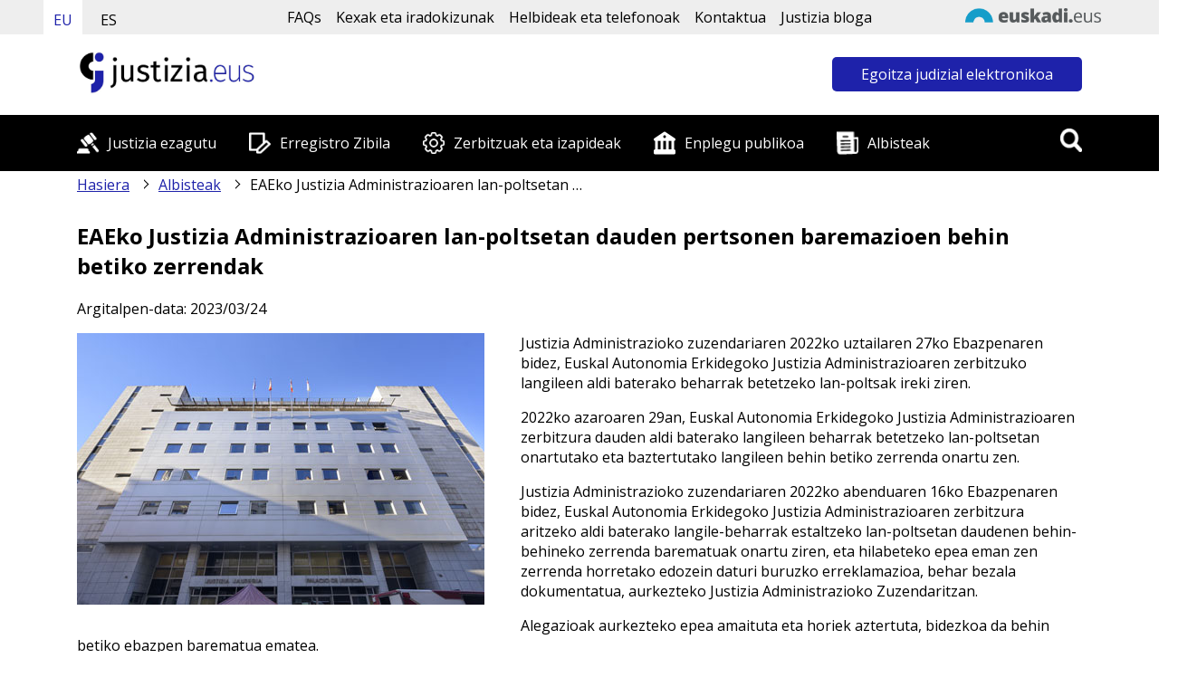

--- FILE ---
content_type: text/html; charset=UTF-8
request_url: https://www.justizia.eus/albistea/2023/eaeko-justizia-administrazioaren-lan-poltsetan-dauden-pertsonen-baremazioen-behin-betiko-zerrendak/webjus00-contentgen/eu/
body_size: 192437
content:
<!DOCTYPE html><html lang="eu"><head>
<!--:************************************************************:-->
<!--: Justizia.eus: Eusko Jaurlaritza - Gobierno Vasco            :-->
<!--: Created by:                                                :-->
<!--:     EJIE, S.A. Eusko Jaurlaritzaren Informatika Elkartea   :-->
<!--:     Avda. Mediterraneo, 14                                 :-->
<!--:     01010 Vitoria-Gasteiz                                  :-->
<!--:************************************************************:-->
<link href="/r01commonresources/styles/r01ClaimStyle.css" rel="stylesheet" type="text/css" />
<!-- Recurso no encontrado --><!-- EXISTS ANALYTICS TRACKING CODE(S)-->
<script id="r01-gtm-for-gdpr-button"></script>


<script type='text/javascript'>
        var r01gLang='eu';
        var r01gPortalCode='webjus00';
        var r01gPageCode='contentgen';
	/*! jQuery v1.9.1 | (c) 2005, 2012 jQuery Foundation, Inc. | jquery.org/license*/

if(r01JQuery == undefined && window.jQuery == undefined &&
		(window.r01gLoadForUi == undefined ||(window.r01gLoadForUi != undefined && !r01gLoadForUi))){
	(function(e,t){var n,r,i=typeof t,o=e.document,a=e.location,s=e.jQuery,u=e.$,l={},c=[],p="1.9.1",f=c.concat,d=c.push,h=c.slice,g=c.indexOf,m=l.toString,y=l.hasOwnProperty,v=p.trim,b=function(e,t){return new b.fn.init(e,t,r)},x=/[+-]?(?:\d*\.|)\d+(?:[eE][+-]?\d+|)/.source,w=/\S+/g,T=/^[\s\uFEFF\xA0]+|[\s\uFEFF\xA0]+$/g,N=/^(?:(<[\w\W]+>)[^>]*|#([\w-]*))$/,C=/^<(\w+)\s*\/?>(?:<\/\1>|)$/,k=/^[\],:{}\s]*$/,E=/(?:^|:|,)(?:\s*\[)+/g,S=/\\(?:["\\\/bfnrt]|u[\da-fA-F]{4})/g,A=/"[^"\\\r\n]*"|true|false|null|-?(?:\d+\.|)\d+(?:[eE][+-]?\d+|)/g,j=/^-ms-/,D=/-([\da-z])/gi,L=function(e,t){return t.toUpperCase()},H=function(e){(o.addEventListener||"load"===e.type||"complete"===o.readyState)&&(q(),b.ready())},q=function(){o.addEventListener?(o.removeEventListener("DOMContentLoaded",H,!1),e.removeEventListener("load",H,!1)):(o.detachEvent("onreadystatechange",H),e.detachEvent("onload",H))};b.fn=b.prototype={jquery:p,constructor:b,init:function(e,n,r){var i,a;if(!e)return this;if("string"==typeof e){if(i="<"===e.charAt(0)&&">"===e.charAt(e.length-1)&&e.length>=3?[null,e,null]:N.exec(e),!i||!i[1]&&n)return!n||n.jquery?(n||r).find(e):this.constructor(n).find(e);if(i[1]){if(n=n instanceof b?n[0]:n,b.merge(this,b.parseHTML(i[1],n&&n.nodeType?n.ownerDocument||n:o,!0)),C.test(i[1])&&b.isPlainObject(n))for(i in n)b.isFunction(this[i])?this[i](n[i]):this.attr(i,n[i]);return this}if(a=o.getElementById(i[2]),a&&a.parentNode){if(a.id!==i[2])return r.find(e);this.length=1,this[0]=a}return this.context=o,this.selector=e,this}return e.nodeType?(this.context=this[0]=e,this.length=1,this):b.isFunction(e)?r.ready(e):(e.selector!==t&&(this.selector=e.selector,this.context=e.context),b.makeArray(e,this))},selector:"",length:0,size:function(){return this.length},toArray:function(){return h.call(this)},get:function(e){return null==e?this.toArray():0>e?this[this.length+e]:this[e]},pushStack:function(e){var t=b.merge(this.constructor(),e);return t.prevObject=this,t.context=this.context,t},each:function(e,t){return b.each(this,e,t)},ready:function(e){return b.ready.promise().done(e),this},slice:function(){return this.pushStack(h.apply(this,arguments))},first:function(){return this.eq(0)},last:function(){return this.eq(-1)},eq:function(e){var t=this.length,n=+e+(0>e?t:0);return this.pushStack(n>=0&&t>n?[this[n]]:[])},map:function(e){return this.pushStack(b.map(this,function(t,n){return e.call(t,n,t)}))},end:function(){return this.prevObject||this.constructor(null)},push:d,sort:[].sort,splice:[].splice},b.fn.init.prototype=b.fn,b.extend=b.fn.extend=function(){var e,n,r,i,o,a,s=arguments[0]||{},u=1,l=arguments.length,c=!1;for("boolean"==typeof s&&(c=s,s=arguments[1]||{},u=2),"object"==typeof s||b.isFunction(s)||(s={}),l===u&&(s=this,--u);l>u;u++)if(null!=(o=arguments[u]))for(i in o)e=s[i],r=o[i],s!==r&&(c&&r&&(b.isPlainObject(r)||(n=b.isArray(r)))?(n?(n=!1,a=e&&b.isArray(e)?e:[]):a=e&&b.isPlainObject(e)?e:{},s[i]=b.extend(c,a,r)):r!==t&&(s[i]=r));return s},b.extend({noConflict:function(t){return e.$===b&&(e.$=u),t&&e.jQuery===b&&(e.jQuery=s),b},isReady:!1,readyWait:1,holdReady:function(e){e?b.readyWait++:b.ready(!0)},ready:function(e){if(e===!0?!--b.readyWait:!b.isReady){if(!o.body)return setTimeout(b.ready);b.isReady=!0,e!==!0&&--b.readyWait>0||(n.resolveWith(o,[b]),b.fn.trigger&&b(o).trigger("ready").off("ready"))}},isFunction:function(e){return"function"===b.type(e)},isArray:Array.isArray||function(e){return"array"===b.type(e)},isWindow:function(e){return null!=e&&e==e.window},isNumeric:function(e){return!isNaN(parseFloat(e))&&isFinite(e)},type:function(e){return null==e?e+"":"object"==typeof e||"function"==typeof e?l[m.call(e)]||"object":typeof e},isPlainObject:function(e){if(!e||"object"!==b.type(e)||e.nodeType||b.isWindow(e))return!1;try{if(e.constructor&&!y.call(e,"constructor")&&!y.call(e.constructor.prototype,"isPrototypeOf"))return!1}catch(n){return!1}var r;for(r in e);return r===t||y.call(e,r)},isEmptyObject:function(e){var t;for(t in e)return!1;return!0},error:function(e){throw Error(e)},parseHTML:function(e,t,n){if(!e||"string"!=typeof e)return null;"boolean"==typeof t&&(n=t,t=!1),t=t||o;var r=C.exec(e),i=!n&&[];return r?[t.createElement(r[1])]:(r=b.buildFragment([e],t,i),i&&b(i).remove(),b.merge([],r.childNodes))},parseJSON:function(n){return e.JSON&&e.JSON.parse?e.JSON.parse(n):null===n?n:"string"==typeof n&&(n=b.trim(n),n&&k.test(n.replace(S,"@").replace(A,"]").replace(E,"")))?Function("return "+n)():(b.error("Invalid JSON: "+n),t)},parseXML:function(n){var r,i;if(!n||"string"!=typeof n)return null;try{e.DOMParser?(i=new DOMParser,r=i.parseFromString(n,"text/xml")):(r=new ActiveXObject("Microsoft.XMLDOM"),r.async="false",r.loadXML(n))}catch(o){r=t}return r&&r.documentElement&&!r.getElementsByTagName("parsererror").length||b.error("Invalid XML: "+n),r},noop:function(){},globalEval:function(t){t&&b.trim(t)&&(e.execScript||function(t){e.eval.call(e,t)})(t)},camelCase:function(e){return e.replace(j,"ms-").replace(D,L)},nodeName:function(e,t){return e.nodeName&&e.nodeName.toLowerCase()===t.toLowerCase()},each:function(e,t,n){var r,i=0,o=e.length,a=M(e);if(n){if(a){for(;o>i;i++)if(r=t.apply(e[i],n),r===!1)break}else for(i in e)if(r=t.apply(e[i],n),r===!1)break}else if(a){for(;o>i;i++)if(r=t.call(e[i],i,e[i]),r===!1)break}else for(i in e)if(r=t.call(e[i],i,e[i]),r===!1)break;return e},trim:v&&!v.call("\ufeff\u00a0")?function(e){return null==e?"":v.call(e)}:function(e){return null==e?"":(e+"").replace(T,"")},makeArray:function(e,t){var n=t||[];return null!=e&&(M(Object(e))?b.merge(n,"string"==typeof e?[e]:e):d.call(n,e)),n},inArray:function(e,t,n){var r;if(t){if(g)return g.call(t,e,n);for(r=t.length,n=n?0>n?Math.max(0,r+n):n:0;r>n;n++)if(n in t&&t[n]===e)return n}return-1},merge:function(e,n){var r=n.length,i=e.length,o=0;if("number"==typeof r)for(;r>o;o++)e[i++]=n[o];else while(n[o]!==t)e[i++]=n[o++];return e.length=i,e},grep:function(e,t,n){var r,i=[],o=0,a=e.length;for(n=!!n;a>o;o++)r=!!t(e[o],o),n!==r&&i.push(e[o]);return i},map:function(e,t,n){var r,i=0,o=e.length,a=M(e),s=[];if(a)for(;o>i;i++)r=t(e[i],i,n),null!=r&&(s[s.length]=r);else for(i in e)r=t(e[i],i,n),null!=r&&(s[s.length]=r);return f.apply([],s)},guid:1,proxy:function(e,n){var r,i,o;return"string"==typeof n&&(o=e[n],n=e,e=o),b.isFunction(e)?(r=h.call(arguments,2),i=function(){return e.apply(n||this,r.concat(h.call(arguments)))},i.guid=e.guid=e.guid||b.guid++,i):t},access:function(e,n,r,i,o,a,s){var u=0,l=e.length,c=null==r;if("object"===b.type(r)){o=!0;for(u in r)b.access(e,n,u,r[u],!0,a,s)}else if(i!==t&&(o=!0,b.isFunction(i)||(s=!0),c&&(s?(n.call(e,i),n=null):(c=n,n=function(e,t,n){return c.call(b(e),n)})),n))for(;l>u;u++)n(e[u],r,s?i:i.call(e[u],u,n(e[u],r)));return o?e:c?n.call(e):l?n(e[0],r):a},now:function(){return(new Date).getTime()}}),b.ready.promise=function(t){if(!n)if(n=b.Deferred(),"complete"===o.readyState)setTimeout(b.ready);else if(o.addEventListener)o.addEventListener("DOMContentLoaded",H,!1),e.addEventListener("load",H,!1);else{o.attachEvent("onreadystatechange",H),e.attachEvent("onload",H);var r=!1;try{r=null==e.frameElement&&o.documentElement}catch(i){}r&&r.doScroll&&function a(){if(!b.isReady){try{r.doScroll("left")}catch(e){return setTimeout(a,50)}q(),b.ready()}}()}return n.promise(t)},b.each("Boolean Number String Function Array Date RegExp Object Error".split(" "),function(e,t){l["[object "+t+"]"]=t.toLowerCase()});function M(e){var t=e.length,n=b.type(e);return b.isWindow(e)?!1:1===e.nodeType&&t?!0:"array"===n||"function"!==n&&(0===t||"number"==typeof t&&t>0&&t-1 in e)}r=b(o);var _={};function F(e){var t=_[e]={};return b.each(e.match(w)||[],function(e,n){t[n]=!0}),t}b.Callbacks=function(e){e="string"==typeof e?_[e]||F(e):b.extend({},e);var n,r,i,o,a,s,u=[],l=!e.once&&[],c=function(t){for(r=e.memory&&t,i=!0,a=s||0,s=0,o=u.length,n=!0;u&&o>a;a++)if(u[a].apply(t[0],t[1])===!1&&e.stopOnFalse){r=!1;break}n=!1,u&&(l?l.length&&c(l.shift()):r?u=[]:p.disable())},p={add:function(){if(u){var t=u.length;(function i(t){b.each(t,function(t,n){var r=b.type(n);"function"===r?e.unique&&p.has(n)||u.push(n):n&&n.length&&"string"!==r&&i(n)})})(arguments),n?o=u.length:r&&(s=t,c(r))}return this},remove:function(){return u&&b.each(arguments,function(e,t){var r;while((r=b.inArray(t,u,r))>-1)u.splice(r,1),n&&(o>=r&&o--,a>=r&&a--)}),this},has:function(e){return e?b.inArray(e,u)>-1:!(!u||!u.length)},empty:function(){return u=[],this},disable:function(){return u=l=r=t,this},disabled:function(){return!u},lock:function(){return l=t,r||p.disable(),this},locked:function(){return!l},fireWith:function(e,t){return t=t||[],t=[e,t.slice?t.slice():t],!u||i&&!l||(n?l.push(t):c(t)),this},fire:function(){return p.fireWith(this,arguments),this},fired:function(){return!!i}};return p},b.extend({Deferred:function(e){var t=[["resolve","done",b.Callbacks("once memory"),"resolved"],["reject","fail",b.Callbacks("once memory"),"rejected"],["notify","progress",b.Callbacks("memory")]],n="pending",r={state:function(){return n},always:function(){return i.done(arguments).fail(arguments),this},then:function(){var e=arguments;return b.Deferred(function(n){b.each(t,function(t,o){var a=o[0],s=b.isFunction(e[t])&&e[t];i[o[1]](function(){var e=s&&s.apply(this,arguments);e&&b.isFunction(e.promise)?e.promise().done(n.resolve).fail(n.reject).progress(n.notify):n[a+"With"](this===r?n.promise():this,s?[e]:arguments)})}),e=null}).promise()},promise:function(e){return null!=e?b.extend(e,r):r}},i={};return r.pipe=r.then,b.each(t,function(e,o){var a=o[2],s=o[3];r[o[1]]=a.add,s&&a.add(function(){n=s},t[1^e][2].disable,t[2][2].lock),i[o[0]]=function(){return i[o[0]+"With"](this===i?r:this,arguments),this},i[o[0]+"With"]=a.fireWith}),r.promise(i),e&&e.call(i,i),i},when:function(e){var t=0,n=h.call(arguments),r=n.length,i=1!==r||e&&b.isFunction(e.promise)?r:0,o=1===i?e:b.Deferred(),a=function(e,t,n){return function(r){t[e]=this,n[e]=arguments.length>1?h.call(arguments):r,n===s?o.notifyWith(t,n):--i||o.resolveWith(t,n)}},s,u,l;if(r>1)for(s=Array(r),u=Array(r),l=Array(r);r>t;t++)n[t]&&b.isFunction(n[t].promise)?n[t].promise().done(a(t,l,n)).fail(o.reject).progress(a(t,u,s)):--i;return i||o.resolveWith(l,n),o.promise()}}),b.support=function(){var t,n,r,a,s,u,l,c,p,f,d=o.createElement("div");if(d.setAttribute("className","t"),d.innerHTML="  <link/><table></table><a href='/a'>a</a><input type='checkbox'/>",n=d.getElementsByTagName("*"),r=d.getElementsByTagName("a")[0],!n||!r||!n.length)return{};s=o.createElement("select"),l=s.appendChild(o.createElement("option")),a=d.getElementsByTagName("input")[0],r.style.cssText="top:1px;float:left;opacity:.5",t={getSetAttribute:"t"!==d.className,leadingWhitespace:3===d.firstChild.nodeType,tbody:!d.getElementsByTagName("tbody").length,htmlSerialize:!!d.getElementsByTagName("link").length,style:/top/.test(r.getAttribute("style")),hrefNormalized:"/a"===r.getAttribute("href"),opacity:/^0.5/.test(r.style.opacity),cssFloat:!!r.style.cssFloat,checkOn:!!a.value,optSelected:l.selected,enctype:!!o.createElement("form").enctype,html5Clone:"<:nav></:nav>"!==o.createElement("nav").cloneNode(!0).outerHTML,boxModel:"CSS1Compat"===o.compatMode,deleteExpando:!0,noCloneEvent:!0,inlineBlockNeedsLayout:!1,shrinkWrapBlocks:!1,reliableMarginRight:!0,boxSizingReliable:!0,pixelPosition:!1},a.checked=!0,t.noCloneChecked=a.cloneNode(!0).checked,s.disabled=!0,t.optDisabled=!l.disabled;try{delete d.test}catch(h){t.deleteExpando=!1}a=o.createElement("input"),a.setAttribute("value",""),t.input=""===a.getAttribute("value"),a.value="t",a.setAttribute("type","radio"),t.radioValue="t"===a.value,a.setAttribute("checked","t"),a.setAttribute("name","t"),u=o.createDocumentFragment(),u.appendChild(a),t.appendChecked=a.checked,t.checkClone=u.cloneNode(!0).cloneNode(!0).lastChild.checked,d.attachEvent&&(d.attachEvent("onclick",function(){t.noCloneEvent=!1}),d.cloneNode(!0).click());for(f in{submit:!0,change:!0,focusin:!0})d.setAttribute(c="on"+f,"t"),t[f+"Bubbles"]=c in e||d.attributes[c].expando===!1;return d.style.backgroundClip="content-box",d.cloneNode(!0).style.backgroundClip="",t.clearCloneStyle="content-box"===d.style.backgroundClip,b(function(){var n,r,a,s="padding:0;margin:0;border:0;display:block;box-sizing:content-box;-moz-box-sizing:content-box;-webkit-box-sizing:content-box;",u=o.getElementsByTagName("body")[0];u&&(n=o.createElement("div"),n.style.cssText="border:0;width:0;height:0;position:absolute;top:0;left:-9999px;margin-top:1px",u.appendChild(n).appendChild(d),d.innerHTML="<table><tr><td></td><td>t</td></tr></table>",a=d.getElementsByTagName("td"),a[0].style.cssText="padding:0;margin:0;border:0;display:none",p=0===a[0].offsetHeight,a[0].style.display="",a[1].style.display="none",t.reliableHiddenOffsets=p&&0===a[0].offsetHeight,d.innerHTML="",d.style.cssText="box-sizing:border-box;-moz-box-sizing:border-box;-webkit-box-sizing:border-box;padding:1px;border:1px;display:block;width:4px;margin-top:1%;position:absolute;top:1%;",t.boxSizing=4===d.offsetWidth,t.doesNotIncludeMarginInBodyOffset=1!==u.offsetTop,e.getComputedStyle&&(t.pixelPosition="1%"!==(e.getComputedStyle(d,null)||{}).top,t.boxSizingReliable="4px"===(e.getComputedStyle(d,null)||{width:"4px"}).width,r=d.appendChild(o.createElement("div")),r.style.cssText=d.style.cssText=s,r.style.marginRight=r.style.width="0",d.style.width="1px",t.reliableMarginRight=!parseFloat((e.getComputedStyle(r,null)||{}).marginRight)),typeof d.style.zoom!==i&&(d.innerHTML="",d.style.cssText=s+"width:1px;padding:1px;display:inline;zoom:1",t.inlineBlockNeedsLayout=3===d.offsetWidth,d.style.display="block",d.innerHTML="<div></div>",d.firstChild.style.width="5px",t.shrinkWrapBlocks=3!==d.offsetWidth,t.inlineBlockNeedsLayout&&(u.style.zoom=1)),u.removeChild(n),n=d=a=r=null)}),n=s=u=l=r=a=null,t}();var O=/(?:\{[\s\S]*\}|\[[\s\S]*\])$/,B=/([A-Z])/g;function P(e,n,r,i){if(b.acceptData(e)){var o,a,s=b.expando,u="string"==typeof n,l=e.nodeType,p=l?b.cache:e,f=l?e[s]:e[s]&&s;if(f&&p[f]&&(i||p[f].data)||!u||r!==t)return f||(l?e[s]=f=c.pop()||b.guid++:f=s),p[f]||(p[f]={},l||(p[f].toJSON=b.noop)),("object"==typeof n||"function"==typeof n)&&(i?p[f]=b.extend(p[f],n):p[f].data=b.extend(p[f].data,n)),o=p[f],i||(o.data||(o.data={}),o=o.data),r!==t&&(o[b.camelCase(n)]=r),u?(a=o[n],null==a&&(a=o[b.camelCase(n)])):a=o,a}}function R(e,t,n){if(b.acceptData(e)){var r,i,o,a=e.nodeType,s=a?b.cache:e,u=a?e[b.expando]:b.expando;if(s[u]){if(t&&(o=n?s[u]:s[u].data)){b.isArray(t)?t=t.concat(b.map(t,b.camelCase)):t in o?t=[t]:(t=b.camelCase(t),t=t in o?[t]:t.split(" "));for(r=0,i=t.length;i>r;r++)delete o[t[r]];if(!(n?$:b.isEmptyObject)(o))return}(n||(delete s[u].data,$(s[u])))&&(a?b.cleanData([e],!0):b.support.deleteExpando||s!=s.window?delete s[u]:s[u]=null)}}}b.extend({cache:{},expando:"jQuery"+(p+Math.random()).replace(/\D/g,""),noData:{embed:!0,object:"clsid:D27CDB6E-AE6D-11cf-96B8-444553540000",applet:!0},hasData:function(e){return e=e.nodeType?b.cache[e[b.expando]]:e[b.expando],!!e&&!$(e)},data:function(e,t,n){return P(e,t,n)},removeData:function(e,t){return R(e,t)},_data:function(e,t,n){return P(e,t,n,!0)},_removeData:function(e,t){return R(e,t,!0)},acceptData:function(e){if(e.nodeType&&1!==e.nodeType&&9!==e.nodeType)return!1;var t=e.nodeName&&b.noData[e.nodeName.toLowerCase()];return!t||t!==!0&&e.getAttribute("classid")===t}}),b.fn.extend({data:function(e,n){var r,i,o=this[0],a=0,s=null;if(e===t){if(this.length&&(s=b.data(o),1===o.nodeType&&!b._data(o,"parsedAttrs"))){for(r=o.attributes;r.length>a;a++)i=r[a].name,i.indexOf("data-")||(i=b.camelCase(i.slice(5)),W(o,i,s[i]));b._data(o,"parsedAttrs",!0)}return s}return"object"==typeof e?this.each(function(){b.data(this,e)}):b.access(this,function(n){return n===t?o?W(o,e,b.data(o,e)):null:(this.each(function(){b.data(this,e,n)}),t)},null,n,arguments.length>1,null,!0)},removeData:function(e){return this.each(function(){b.removeData(this,e)})}});function W(e,n,r){if(r===t&&1===e.nodeType){var i="data-"+n.replace(B,"-$1").toLowerCase();if(r=e.getAttribute(i),"string"==typeof r){try{r="true"===r?!0:"false"===r?!1:"null"===r?null:+r+""===r?+r:O.test(r)?b.parseJSON(r):r}catch(o){}b.data(e,n,r)}else r=t}return r}function $(e){var t;for(t in e)if(("data"!==t||!b.isEmptyObject(e[t]))&&"toJSON"!==t)return!1;return!0}b.extend({queue:function(e,n,r){var i;return e?(n=(n||"fx")+"queue",i=b._data(e,n),r&&(!i||b.isArray(r)?i=b._data(e,n,b.makeArray(r)):i.push(r)),i||[]):t},dequeue:function(e,t){t=t||"fx";var n=b.queue(e,t),r=n.length,i=n.shift(),o=b._queueHooks(e,t),a=function(){b.dequeue(e,t)};"inprogress"===i&&(i=n.shift(),r--),o.cur=i,i&&("fx"===t&&n.unshift("inprogress"),delete o.stop,i.call(e,a,o)),!r&&o&&o.empty.fire()},_queueHooks:function(e,t){var n=t+"queueHooks";return b._data(e,n)||b._data(e,n,{empty:b.Callbacks("once memory").add(function(){b._removeData(e,t+"queue"),b._removeData(e,n)})})}}),b.fn.extend({queue:function(e,n){var r=2;return"string"!=typeof e&&(n=e,e="fx",r--),r>arguments.length?b.queue(this[0],e):n===t?this:this.each(function(){var t=b.queue(this,e,n);b._queueHooks(this,e),"fx"===e&&"inprogress"!==t[0]&&b.dequeue(this,e)})},dequeue:function(e){return this.each(function(){b.dequeue(this,e)})},delay:function(e,t){return e=b.fx?b.fx.speeds[e]||e:e,t=t||"fx",this.queue(t,function(t,n){var r=setTimeout(t,e);n.stop=function(){clearTimeout(r)}})},clearQueue:function(e){return this.queue(e||"fx",[])},promise:function(e,n){var r,i=1,o=b.Deferred(),a=this,s=this.length,u=function(){--i||o.resolveWith(a,[a])};"string"!=typeof e&&(n=e,e=t),e=e||"fx";while(s--)r=b._data(a[s],e+"queueHooks"),r&&r.empty&&(i++,r.empty.add(u));return u(),o.promise(n)}});var I,z,X=/[\t\r\n]/g,U=/\r/g,V=/^(?:input|select|textarea|button|object)$/i,Y=/^(?:a|area)$/i,J=/^(?:checked|selected|autofocus|autoplay|async|controls|defer|disabled|hidden|loop|multiple|open|readonly|required|scoped)$/i,G=/^(?:checked|selected)$/i,Q=b.support.getSetAttribute,K=b.support.input;b.fn.extend({attr:function(e,t){return b.access(this,b.attr,e,t,arguments.length>1)},removeAttr:function(e){return this.each(function(){b.removeAttr(this,e)})},prop:function(e,t){return b.access(this,b.prop,e,t,arguments.length>1)},removeProp:function(e){return e=b.propFix[e]||e,this.each(function(){try{this[e]=t,delete this[e]}catch(n){}})},addClass:function(e){var t,n,r,i,o,a=0,s=this.length,u="string"==typeof e&&e;if(b.isFunction(e))return this.each(function(t){b(this).addClass(e.call(this,t,this.className))});if(u)for(t=(e||"").match(w)||[];s>a;a++)if(n=this[a],r=1===n.nodeType&&(n.className?(" "+n.className+" ").replace(X," "):" ")){o=0;while(i=t[o++])0>r.indexOf(" "+i+" ")&&(r+=i+" ");n.className=b.trim(r)}return this},removeClass:function(e){var t,n,r,i,o,a=0,s=this.length,u=0===arguments.length||"string"==typeof e&&e;if(b.isFunction(e))return this.each(function(t){b(this).removeClass(e.call(this,t,this.className))});if(u)for(t=(e||"").match(w)||[];s>a;a++)if(n=this[a],r=1===n.nodeType&&(n.className?(" "+n.className+" ").replace(X," "):"")){o=0;while(i=t[o++])while(r.indexOf(" "+i+" ")>=0)r=r.replace(" "+i+" "," ");n.className=e?b.trim(r):""}return this},toggleClass:function(e,t){var n=typeof e,r="boolean"==typeof t;return b.isFunction(e)?this.each(function(n){b(this).toggleClass(e.call(this,n,this.className,t),t)}):this.each(function(){if("string"===n){var o,a=0,s=b(this),u=t,l=e.match(w)||[];while(o=l[a++])u=r?u:!s.hasClass(o),s[u?"addClass":"removeClass"](o)}else(n===i||"boolean"===n)&&(this.className&&b._data(this,"__className__",this.className),this.className=this.className||e===!1?"":b._data(this,"__className__")||"")})},hasClass:function(e){var t=" "+e+" ",n=0,r=this.length;for(;r>n;n++)if(1===this[n].nodeType&&(" "+this[n].className+" ").replace(X," ").indexOf(t)>=0)return!0;return!1},val:function(e){var n,r,i,o=this[0];{if(arguments.length)return i=b.isFunction(e),this.each(function(n){var o,a=b(this);1===this.nodeType&&(o=i?e.call(this,n,a.val()):e,null==o?o="":"number"==typeof o?o+="":b.isArray(o)&&(o=b.map(o,function(e){return null==e?"":e+""})),r=b.valHooks[this.type]||b.valHooks[this.nodeName.toLowerCase()],r&&"set"in r&&r.set(this,o,"value")!==t||(this.value=o))});if(o)return r=b.valHooks[o.type]||b.valHooks[o.nodeName.toLowerCase()],r&&"get"in r&&(n=r.get(o,"value"))!==t?n:(n=o.value,"string"==typeof n?n.replace(U,""):null==n?"":n)}}}),b.extend({valHooks:{option:{get:function(e){var t=e.attributes.value;return!t||t.specified?e.value:e.text}},select:{get:function(e){var t,n,r=e.options,i=e.selectedIndex,o="select-one"===e.type||0>i,a=o?null:[],s=o?i+1:r.length,u=0>i?s:o?i:0;for(;s>u;u++)if(n=r[u],!(!n.selected&&u!==i||(b.support.optDisabled?n.disabled:null!==n.getAttribute("disabled"))||n.parentNode.disabled&&b.nodeName(n.parentNode,"optgroup"))){if(t=b(n).val(),o)return t;a.push(t)}return a},set:function(e,t){var n=b.makeArray(t);return b(e).find("option").each(function(){this.selected=b.inArray(b(this).val(),n)>=0}),n.length||(e.selectedIndex=-1),n}}},attr:function(e,n,r){var o,a,s,u=e.nodeType;if(e&&3!==u&&8!==u&&2!==u)return typeof e.getAttribute===i?b.prop(e,n,r):(a=1!==u||!b.isXMLDoc(e),a&&(n=n.toLowerCase(),o=b.attrHooks[n]||(J.test(n)?z:I)),r===t?o&&a&&"get"in o&&null!==(s=o.get(e,n))?s:(typeof e.getAttribute!==i&&(s=e.getAttribute(n)),null==s?t:s):null!==r?o&&a&&"set"in o&&(s=o.set(e,r,n))!==t?s:(e.setAttribute(n,r+""),r):(b.removeAttr(e,n),t))},removeAttr:function(e,t){var n,r,i=0,o=t&&t.match(w);if(o&&1===e.nodeType)while(n=o[i++])r=b.propFix[n]||n,J.test(n)?!Q&&G.test(n)?e[b.camelCase("default-"+n)]=e[r]=!1:e[r]=!1:b.attr(e,n,""),e.removeAttribute(Q?n:r)},attrHooks:{type:{set:function(e,t){if(!b.support.radioValue&&"radio"===t&&b.nodeName(e,"input")){var n=e.value;return e.setAttribute("type",t),n&&(e.value=n),t}}}},propFix:{tabindex:"tabIndex",readonly:"readOnly","for":"htmlFor","class":"className",maxlength:"maxLength",cellspacing:"cellSpacing",cellpadding:"cellPadding",rowspan:"rowSpan",colspan:"colSpan",usemap:"useMap",frameborder:"frameBorder",contenteditable:"contentEditable"},prop:function(e,n,r){var i,o,a,s=e.nodeType;if(e&&3!==s&&8!==s&&2!==s)return a=1!==s||!b.isXMLDoc(e),a&&(n=b.propFix[n]||n,o=b.propHooks[n]),r!==t?o&&"set"in o&&(i=o.set(e,r,n))!==t?i:e[n]=r:o&&"get"in o&&null!==(i=o.get(e,n))?i:e[n]},propHooks:{tabIndex:{get:function(e){var n=e.getAttributeNode("tabindex");return n&&n.specified?parseInt(n.value,10):V.test(e.nodeName)||Y.test(e.nodeName)&&e.href?0:t}}}}),z={get:function(e,n){var r=b.prop(e,n),i="boolean"==typeof r&&e.getAttribute(n),o="boolean"==typeof r?K&&Q?null!=i:G.test(n)?e[b.camelCase("default-"+n)]:!!i:e.getAttributeNode(n);return o&&o.value!==!1?n.toLowerCase():t},set:function(e,t,n){return t===!1?b.removeAttr(e,n):K&&Q||!G.test(n)?e.setAttribute(!Q&&b.propFix[n]||n,n):e[b.camelCase("default-"+n)]=e[n]=!0,n}},K&&Q||(b.attrHooks.value={get:function(e,n){var r=e.getAttributeNode(n);return b.nodeName(e,"input")?e.defaultValue:r&&r.specified?r.value:t},set:function(e,n,r){return b.nodeName(e,"input")?(e.defaultValue=n,t):I&&I.set(e,n,r)}}),Q||(I=b.valHooks.button={get:function(e,n){var r=e.getAttributeNode(n);return r&&("id"===n||"name"===n||"coords"===n?""!==r.value:r.specified)?r.value:t},set:function(e,n,r){var i=e.getAttributeNode(r);return i||e.setAttributeNode(i=e.ownerDocument.createAttribute(r)),i.value=n+="","value"===r||n===e.getAttribute(r)?n:t}},b.attrHooks.contenteditable={get:I.get,set:function(e,t,n){I.set(e,""===t?!1:t,n)}},b.each(["width","height"],function(e,n){b.attrHooks[n]=b.extend(b.attrHooks[n],{set:function(e,r){return""===r?(e.setAttribute(n,"auto"),r):t}})})),b.support.hrefNormalized||(b.each(["href","src","width","height"],function(e,n){b.attrHooks[n]=b.extend(b.attrHooks[n],{get:function(e){var r=e.getAttribute(n,2);return null==r?t:r}})}),b.each(["href","src"],function(e,t){b.propHooks[t]={get:function(e){return e.getAttribute(t,4)}}})),b.support.style||(b.attrHooks.style={get:function(e){return e.style.cssText||t},set:function(e,t){return e.style.cssText=t+""}}),b.support.optSelected||(b.propHooks.selected=b.extend(b.propHooks.selected,{get:function(e){var t=e.parentNode;return t&&(t.selectedIndex,t.parentNode&&t.parentNode.selectedIndex),null}})),b.support.enctype||(b.propFix.enctype="encoding"),b.support.checkOn||b.each(["radio","checkbox"],function(){b.valHooks[this]={get:function(e){return null===e.getAttribute("value")?"on":e.value}}}),b.each(["radio","checkbox"],function(){b.valHooks[this]=b.extend(b.valHooks[this],{set:function(e,n){return b.isArray(n)?e.checked=b.inArray(b(e).val(),n)>=0:t}})});var Z=/^(?:input|select|textarea)$/i,et=/^key/,tt=/^(?:mouse|contextmenu)|click/,nt=/^(?:focusinfocus|focusoutblur)$/,rt=/^([^.]*)(?:\.(.+)|)$/;function it(){return!0}function ot(){return!1}b.event={global:{},add:function(e,n,r,o,a){var s,u,l,c,p,f,d,h,g,m,y,v=b._data(e);if(v){r.handler&&(c=r,r=c.handler,a=c.selector),r.guid||(r.guid=b.guid++),(u=v.events)||(u=v.events={}),(f=v.handle)||(f=v.handle=function(e){return typeof b===i||e&&b.event.triggered===e.type?t:b.event.dispatch.apply(f.elem,arguments)},f.elem=e),n=(n||"").match(w)||[""],l=n.length;while(l--)s=rt.exec(n[l])||[],g=y=s[1],m=(s[2]||"").split(".").sort(),p=b.event.special[g]||{},g=(a?p.delegateType:p.bindType)||g,p=b.event.special[g]||{},d=b.extend({type:g,origType:y,data:o,handler:r,guid:r.guid,selector:a,needsContext:a&&b.expr.match.needsContext.test(a),namespace:m.join(".")},c),(h=u[g])||(h=u[g]=[],h.delegateCount=0,p.setup&&p.setup.call(e,o,m,f)!==!1||(e.addEventListener?e.addEventListener(g,f,!1):e.attachEvent&&e.attachEvent("on"+g,f))),p.add&&(p.add.call(e,d),d.handler.guid||(d.handler.guid=r.guid)),a?h.splice(h.delegateCount++,0,d):h.push(d),b.event.global[g]=!0;e=null}},remove:function(e,t,n,r,i){var o,a,s,u,l,c,p,f,d,h,g,m=b.hasData(e)&&b._data(e);if(m&&(c=m.events)){t=(t||"").match(w)||[""],l=t.length;while(l--)if(s=rt.exec(t[l])||[],d=g=s[1],h=(s[2]||"").split(".").sort(),d){p=b.event.special[d]||{},d=(r?p.delegateType:p.bindType)||d,f=c[d]||[],s=s[2]&&RegExp("(^|\\.)"+h.join("\\.(?:.*\\.|)")+"(\\.|$)"),u=o=f.length;while(o--)a=f[o],!i&&g!==a.origType||n&&n.guid!==a.guid||s&&!s.test(a.namespace)||r&&r!==a.selector&&("**"!==r||!a.selector)||(f.splice(o,1),a.selector&&f.delegateCount--,p.remove&&p.remove.call(e,a));u&&!f.length&&(p.teardown&&p.teardown.call(e,h,m.handle)!==!1||b.removeEvent(e,d,m.handle),delete c[d])}else for(d in c)b.event.remove(e,d+t[l],n,r,!0);b.isEmptyObject(c)&&(delete m.handle,b._removeData(e,"events"))}},trigger:function(n,r,i,a){var s,u,l,c,p,f,d,h=[i||o],g=y.call(n,"type")?n.type:n,m=y.call(n,"namespace")?n.namespace.split("."):[];if(l=f=i=i||o,3!==i.nodeType&&8!==i.nodeType&&!nt.test(g+b.event.triggered)&&(g.indexOf(".")>=0&&(m=g.split("."),g=m.shift(),m.sort()),u=0>g.indexOf(":")&&"on"+g,n=n[b.expando]?n:new b.Event(g,"object"==typeof n&&n),n.isTrigger=!0,n.namespace=m.join("."),n.namespace_re=n.namespace?RegExp("(^|\\.)"+m.join("\\.(?:.*\\.|)")+"(\\.|$)"):null,n.result=t,n.target||(n.target=i),r=null==r?[n]:b.makeArray(r,[n]),p=b.event.special[g]||{},a||!p.trigger||p.trigger.apply(i,r)!==!1)){if(!a&&!p.noBubble&&!b.isWindow(i)){for(c=p.delegateType||g,nt.test(c+g)||(l=l.parentNode);l;l=l.parentNode)h.push(l),f=l;f===(i.ownerDocument||o)&&h.push(f.defaultView||f.parentWindow||e)}d=0;while((l=h[d++])&&!n.isPropagationStopped())n.type=d>1?c:p.bindType||g,s=(b._data(l,"events")||{})[n.type]&&b._data(l,"handle"),s&&s.apply(l,r),s=u&&l[u],s&&b.acceptData(l)&&s.apply&&s.apply(l,r)===!1&&n.preventDefault();if(n.type=g,!(a||n.isDefaultPrevented()||p._default&&p._default.apply(i.ownerDocument,r)!==!1||"click"===g&&b.nodeName(i,"a")||!b.acceptData(i)||!u||!i[g]||b.isWindow(i))){f=i[u],f&&(i[u]=null),b.event.triggered=g;try{i[g]()}catch(v){}b.event.triggered=t,f&&(i[u]=f)}return n.result}},dispatch:function(e){e=b.event.fix(e);var n,r,i,o,a,s=[],u=h.call(arguments),l=(b._data(this,"events")||{})[e.type]||[],c=b.event.special[e.type]||{};if(u[0]=e,e.delegateTarget=this,!c.preDispatch||c.preDispatch.call(this,e)!==!1){s=b.event.handlers.call(this,e,l),n=0;while((o=s[n++])&&!e.isPropagationStopped()){e.currentTarget=o.elem,a=0;while((i=o.handlers[a++])&&!e.isImmediatePropagationStopped())(!e.namespace_re||e.namespace_re.test(i.namespace))&&(e.handleObj=i,e.data=i.data,r=((b.event.special[i.origType]||{}).handle||i.handler).apply(o.elem,u),r!==t&&(e.result=r)===!1&&(e.preventDefault(),e.stopPropagation()))}return c.postDispatch&&c.postDispatch.call(this,e),e.result}},handlers:function(e,n){var r,i,o,a,s=[],u=n.delegateCount,l=e.target;if(u&&l.nodeType&&(!e.button||"click"!==e.type))for(;l!=this;l=l.parentNode||this)if(1===l.nodeType&&(l.disabled!==!0||"click"!==e.type)){for(o=[],a=0;u>a;a++)i=n[a],r=i.selector+" ",o[r]===t&&(o[r]=i.needsContext?b(r,this).index(l)>=0:b.find(r,this,null,[l]).length),o[r]&&o.push(i);o.length&&s.push({elem:l,handlers:o})}return n.length>u&&s.push({elem:this,handlers:n.slice(u)}),s},fix:function(e){if(e[b.expando])return e;var t,n,r,i=e.type,a=e,s=this.fixHooks[i];s||(this.fixHooks[i]=s=tt.test(i)?this.mouseHooks:et.test(i)?this.keyHooks:{}),r=s.props?this.props.concat(s.props):this.props,e=new b.Event(a),t=r.length;while(t--)n=r[t],e[n]=a[n];return e.target||(e.target=a.srcElement||o),3===e.target.nodeType&&(e.target=e.target.parentNode),e.metaKey=!!e.metaKey,s.filter?s.filter(e,a):e},props:"altKey bubbles cancelable ctrlKey currentTarget eventPhase metaKey relatedTarget shiftKey target timeStamp view which".split(" "),fixHooks:{},keyHooks:{props:"char charCode key keyCode".split(" "),filter:function(e,t){return null==e.which&&(e.which=null!=t.charCode?t.charCode:t.keyCode),e}},mouseHooks:{props:"button buttons clientX clientY fromElement offsetX offsetY pageX pageY screenX screenY toElement".split(" "),filter:function(e,n){var r,i,a,s=n.button,u=n.fromElement;return null==e.pageX&&null!=n.clientX&&(i=e.target.ownerDocument||o,a=i.documentElement,r=i.body,e.pageX=n.clientX+(a&&a.scrollLeft||r&&r.scrollLeft||0)-(a&&a.clientLeft||r&&r.clientLeft||0),e.pageY=n.clientY+(a&&a.scrollTop||r&&r.scrollTop||0)-(a&&a.clientTop||r&&r.clientTop||0)),!e.relatedTarget&&u&&(e.relatedTarget=u===e.target?n.toElement:u),e.which||s===t||(e.which=1&s?1:2&s?3:4&s?2:0),e}},special:{load:{noBubble:!0},click:{trigger:function(){return b.nodeName(this,"input")&&"checkbox"===this.type&&this.click?(this.click(),!1):t}},focus:{trigger:function(){if(this!==o.activeElement&&this.focus)try{return this.focus(),!1}catch(e){}},delegateType:"focusin"},blur:{trigger:function(){return this===o.activeElement&&this.blur?(this.blur(),!1):t},delegateType:"focusout"},beforeunload:{postDispatch:function(e){e.result!==t&&(e.originalEvent.returnValue=e.result)}}},simulate:function(e,t,n,r){var i=b.extend(new b.Event,n,{type:e,isSimulated:!0,originalEvent:{}});r?b.event.trigger(i,null,t):b.event.dispatch.call(t,i),i.isDefaultPrevented()&&n.preventDefault()}},b.removeEvent=o.removeEventListener?function(e,t,n){e.removeEventListener&&e.removeEventListener(t,n,!1)}:function(e,t,n){var r="on"+t;e.detachEvent&&(typeof e[r]===i&&(e[r]=null),e.detachEvent(r,n))},b.Event=function(e,n){return this instanceof b.Event?(e&&e.type?(this.originalEvent=e,this.type=e.type,this.isDefaultPrevented=e.defaultPrevented||e.returnValue===!1||e.getPreventDefault&&e.getPreventDefault()?it:ot):this.type=e,n&&b.extend(this,n),this.timeStamp=e&&e.timeStamp||b.now(),this[b.expando]=!0,t):new b.Event(e,n)},b.Event.prototype={isDefaultPrevented:ot,isPropagationStopped:ot,isImmediatePropagationStopped:ot,preventDefault:function(){var e=this.originalEvent;this.isDefaultPrevented=it,e&&(e.preventDefault?e.preventDefault():e.returnValue=!1)},stopPropagation:function(){var e=this.originalEvent;this.isPropagationStopped=it,e&&(e.stopPropagation&&e.stopPropagation(),e.cancelBubble=!0)},stopImmediatePropagation:function(){this.isImmediatePropagationStopped=it,this.stopPropagation()}},b.each({mouseenter:"mouseover",mouseleave:"mouseout"},function(e,t){b.event.special[e]={delegateType:t,bindType:t,handle:function(e){var n,r=this,i=e.relatedTarget,o=e.handleObj;
	return(!i||i!==r&&!b.contains(r,i))&&(e.type=o.origType,n=o.handler.apply(this,arguments),e.type=t),n}}}),b.support.submitBubbles||(b.event.special.submit={setup:function(){return b.nodeName(this,"form")?!1:(b.event.add(this,"click._submit keypress._submit",function(e){var n=e.target,r=b.nodeName(n,"input")||b.nodeName(n,"button")?n.form:t;r&&!b._data(r,"submitBubbles")&&(b.event.add(r,"submit._submit",function(e){e._submit_bubble=!0}),b._data(r,"submitBubbles",!0))}),t)},postDispatch:function(e){e._submit_bubble&&(delete e._submit_bubble,this.parentNode&&!e.isTrigger&&b.event.simulate("submit",this.parentNode,e,!0))},teardown:function(){return b.nodeName(this,"form")?!1:(b.event.remove(this,"._submit"),t)}}),b.support.changeBubbles||(b.event.special.change={setup:function(){return Z.test(this.nodeName)?(("checkbox"===this.type||"radio"===this.type)&&(b.event.add(this,"propertychange._change",function(e){"checked"===e.originalEvent.propertyName&&(this._just_changed=!0)}),b.event.add(this,"click._change",function(e){this._just_changed&&!e.isTrigger&&(this._just_changed=!1),b.event.simulate("change",this,e,!0)})),!1):(b.event.add(this,"beforeactivate._change",function(e){var t=e.target;Z.test(t.nodeName)&&!b._data(t,"changeBubbles")&&(b.event.add(t,"change._change",function(e){!this.parentNode||e.isSimulated||e.isTrigger||b.event.simulate("change",this.parentNode,e,!0)}),b._data(t,"changeBubbles",!0))}),t)},handle:function(e){var n=e.target;return this!==n||e.isSimulated||e.isTrigger||"radio"!==n.type&&"checkbox"!==n.type?e.handleObj.handler.apply(this,arguments):t},teardown:function(){return b.event.remove(this,"._change"),!Z.test(this.nodeName)}}),b.support.focusinBubbles||b.each({focus:"focusin",blur:"focusout"},function(e,t){var n=0,r=function(e){b.event.simulate(t,e.target,b.event.fix(e),!0)};b.event.special[t]={setup:function(){0===n++&&o.addEventListener(e,r,!0)},teardown:function(){0===--n&&o.removeEventListener(e,r,!0)}}}),b.fn.extend({on:function(e,n,r,i,o){var a,s;if("object"==typeof e){"string"!=typeof n&&(r=r||n,n=t);for(a in e)this.on(a,n,r,e[a],o);return this}if(null==r&&null==i?(i=n,r=n=t):null==i&&("string"==typeof n?(i=r,r=t):(i=r,r=n,n=t)),i===!1)i=ot;else if(!i)return this;return 1===o&&(s=i,i=function(e){return b().off(e),s.apply(this,arguments)},i.guid=s.guid||(s.guid=b.guid++)),this.each(function(){b.event.add(this,e,i,r,n)})},one:function(e,t,n,r){return this.on(e,t,n,r,1)},off:function(e,n,r){var i,o;if(e&&e.preventDefault&&e.handleObj)return i=e.handleObj,b(e.delegateTarget).off(i.namespace?i.origType+"."+i.namespace:i.origType,i.selector,i.handler),this;if("object"==typeof e){for(o in e)this.off(o,n,e[o]);return this}return(n===!1||"function"==typeof n)&&(r=n,n=t),r===!1&&(r=ot),this.each(function(){b.event.remove(this,e,r,n)})},bind:function(e,t,n){return this.on(e,null,t,n)},unbind:function(e,t){return this.off(e,null,t)},delegate:function(e,t,n,r){return this.on(t,e,n,r)},undelegate:function(e,t,n){return 1===arguments.length?this.off(e,"**"):this.off(t,e||"**",n)},trigger:function(e,t){return this.each(function(){b.event.trigger(e,t,this)})},triggerHandler:function(e,n){var r=this[0];return r?b.event.trigger(e,n,r,!0):t}}),function(e,t){var n,r,i,o,a,s,u,l,c,p,f,d,h,g,m,y,v,x="sizzle"+-new Date,w=e.document,T={},N=0,C=0,k=it(),E=it(),S=it(),A=typeof t,j=1<<31,D=[],L=D.pop,H=D.push,q=D.slice,M=D.indexOf||function(e){var t=0,n=this.length;for(;n>t;t++)if(this[t]===e)return t;return-1},_="[\\x20\\t\\r\\n\\f]",F="(?:\\\\.|[\\w-]|[^\\x00-\\xa0])+",O=F.replace("w","w#"),B="([*^$|!~]?=)",P="\\["+_+"*("+F+")"+_+"*(?:"+B+_+"*(?:(['\"])((?:\\\\.|[^\\\\])*?)\\3|("+O+")|)|)"+_+"*\\]",R=":("+F+")(?:\\(((['\"])((?:\\\\.|[^\\\\])*?)\\3|((?:\\\\.|[^\\\\()[\\]]|"+P.replace(3,8)+")*)|.*)\\)|)",W=RegExp("^"+_+"+|((?:^|[^\\\\])(?:\\\\.)*)"+_+"+$","g"),$=RegExp("^"+_+"*,"+_+"*"),I=RegExp("^"+_+"*([\\x20\\t\\r\\n\\f>+~])"+_+"*"),z=RegExp(R),X=RegExp("^"+O+"$"),U={ID:RegExp("^#("+F+")"),CLASS:RegExp("^\\.("+F+")"),NAME:RegExp("^\\[name=['\"]?("+F+")['\"]?\\]"),TAG:RegExp("^("+F.replace("w","w*")+")"),ATTR:RegExp("^"+P),PSEUDO:RegExp("^"+R),CHILD:RegExp("^:(only|first|last|nth|nth-last)-(child|of-type)(?:\\("+_+"*(even|odd|(([+-]|)(\\d*)n|)"+_+"*(?:([+-]|)"+_+"*(\\d+)|))"+_+"*\\)|)","i"),needsContext:RegExp("^"+_+"*[>+~]|:(even|odd|eq|gt|lt|nth|first|last)(?:\\("+_+"*((?:-\\d)?\\d*)"+_+"*\\)|)(?=[^-]|$)","i")},V=/[\x20\t\r\n\f]*[+~]/,Y=/^[^{]+\{\s*\[native code/,J=/^(?:#([\w-]+)|(\w+)|\.([\w-]+))$/,G=/^(?:input|select|textarea|button)$/i,Q=/^h\d$/i,K=/'|\\/g,Z=/\=[\x20\t\r\n\f]*([^'"\]]*)[\x20\t\r\n\f]*\]/g,et=/\\([\da-fA-F]{1,6}[\x20\t\r\n\f]?|.)/g,tt=function(e,t){var n="0x"+t-65536;return n!==n?t:0>n?String.fromCharCode(n+65536):String.fromCharCode(55296|n>>10,56320|1023&n)};try{q.call(w.documentElement.childNodes,0)[0].nodeType}catch(nt){q=function(e){var t,n=[];while(t=this[e++])n.push(t);return n}}function rt(e){return Y.test(e+"")}function it(){var e,t=[];return e=function(n,r){return t.push(n+=" ")>i.cacheLength&&delete e[t.shift()],e[n]=r}}function ot(e){return e[x]=!0,e}function at(e){var t=p.createElement("div");try{return e(t)}catch(n){return!1}finally{t=null}}function st(e,t,n,r){var i,o,a,s,u,l,f,g,m,v;if((t?t.ownerDocument||t:w)!==p&&c(t),t=t||p,n=n||[],!e||"string"!=typeof e)return n;if(1!==(s=t.nodeType)&&9!==s)return[];if(!d&&!r){if(i=J.exec(e))if(a=i[1]){if(9===s){if(o=t.getElementById(a),!o||!o.parentNode)return n;if(o.id===a)return n.push(o),n}else if(t.ownerDocument&&(o=t.ownerDocument.getElementById(a))&&y(t,o)&&o.id===a)return n.push(o),n}else{if(i[2])return H.apply(n,q.call(t.getElementsByTagName(e),0)),n;if((a=i[3])&&T.getByClassName&&t.getElementsByClassName)return H.apply(n,q.call(t.getElementsByClassName(a),0)),n}if(T.qsa&&!h.test(e)){if(f=!0,g=x,m=t,v=9===s&&e,1===s&&"object"!==t.nodeName.toLowerCase()){l=ft(e),(f=t.getAttribute("id"))?g=f.replace(K,"\\$&"):t.setAttribute("id",g),g="[id='"+g+"'] ",u=l.length;while(u--)l[u]=g+dt(l[u]);m=V.test(e)&&t.parentNode||t,v=l.join(",")}if(v)try{return H.apply(n,q.call(m.querySelectorAll(v),0)),n}catch(b){}finally{f||t.removeAttribute("id")}}}return wt(e.replace(W,"$1"),t,n,r)}a=st.isXML=function(e){var t=e&&(e.ownerDocument||e).documentElement;return t?"HTML"!==t.nodeName:!1},c=st.setDocument=function(e){var n=e?e.ownerDocument||e:w;return n!==p&&9===n.nodeType&&n.documentElement?(p=n,f=n.documentElement,d=a(n),T.tagNameNoComments=at(function(e){return e.appendChild(n.createComment("")),!e.getElementsByTagName("*").length}),T.attributes=at(function(e){e.innerHTML="<select></select>";var t=typeof e.lastChild.getAttribute("multiple");return"boolean"!==t&&"string"!==t}),T.getByClassName=at(function(e){return e.innerHTML="<div class='hidden e'></div><div class='hidden'></div>",e.getElementsByClassName&&e.getElementsByClassName("e").length?(e.lastChild.className="e",2===e.getElementsByClassName("e").length):!1}),T.getByName=at(function(e){e.id=x+0,e.innerHTML="<a name='"+x+"'></a><div name='"+x+"'></div>",f.insertBefore(e,f.firstChild);var t=n.getElementsByName&&n.getElementsByName(x).length===2+n.getElementsByName(x+0).length;return T.getIdNotName=!n.getElementById(x),f.removeChild(e),t}),i.attrHandle=at(function(e){return e.innerHTML="<a href='#'></a>",e.firstChild&&typeof e.firstChild.getAttribute!==A&&"#"===e.firstChild.getAttribute("href")})?{}:{href:function(e){return e.getAttribute("href",2)},type:function(e){return e.getAttribute("type")}},T.getIdNotName?(i.find.ID=function(e,t){if(typeof t.getElementById!==A&&!d){var n=t.getElementById(e);return n&&n.parentNode?[n]:[]}},i.filter.ID=function(e){var t=e.replace(et,tt);return function(e){return e.getAttribute("id")===t}}):(i.find.ID=function(e,n){if(typeof n.getElementById!==A&&!d){var r=n.getElementById(e);return r?r.id===e||typeof r.getAttributeNode!==A&&r.getAttributeNode("id").value===e?[r]:t:[]}},i.filter.ID=function(e){var t=e.replace(et,tt);return function(e){var n=typeof e.getAttributeNode!==A&&e.getAttributeNode("id");return n&&n.value===t}}),i.find.TAG=T.tagNameNoComments?function(e,n){return typeof n.getElementsByTagName!==A?n.getElementsByTagName(e):t}:function(e,t){var n,r=[],i=0,o=t.getElementsByTagName(e);if("*"===e){while(n=o[i++])1===n.nodeType&&r.push(n);return r}return o},i.find.NAME=T.getByName&&function(e,n){return typeof n.getElementsByName!==A?n.getElementsByName(name):t},i.find.CLASS=T.getByClassName&&function(e,n){return typeof n.getElementsByClassName===A||d?t:n.getElementsByClassName(e)},g=[],h=[":focus"],(T.qsa=rt(n.querySelectorAll))&&(at(function(e){e.innerHTML="<select><option selected=''></option></select>",e.querySelectorAll("[selected]").length||h.push("\\["+_+"*(?:checked|disabled|ismap|multiple|readonly|selected|value)"),e.querySelectorAll(":checked").length||h.push(":checked")}),at(function(e){e.innerHTML="<input type='hidden' i=''/>",e.querySelectorAll("[i^='']").length&&h.push("[*^$]="+_+"*(?:\"\"|'')"),e.querySelectorAll(":enabled").length||h.push(":enabled",":disabled"),e.querySelectorAll("*,:x"),h.push(",.*:")})),(T.matchesSelector=rt(m=f.matchesSelector||f.mozMatchesSelector||f.webkitMatchesSelector||f.oMatchesSelector||f.msMatchesSelector))&&at(function(e){T.disconnectedMatch=m.call(e,"div"),m.call(e,"[s!='']:x"),g.push("!=",R)}),h=RegExp(h.join("|")),g=RegExp(g.join("|")),y=rt(f.contains)||f.compareDocumentPosition?function(e,t){var n=9===e.nodeType?e.documentElement:e,r=t&&t.parentNode;return e===r||!(!r||1!==r.nodeType||!(n.contains?n.contains(r):e.compareDocumentPosition&&16&e.compareDocumentPosition(r)))}:function(e,t){if(t)while(t=t.parentNode)if(t===e)return!0;return!1},v=f.compareDocumentPosition?function(e,t){var r;return e===t?(u=!0,0):(r=t.compareDocumentPosition&&e.compareDocumentPosition&&e.compareDocumentPosition(t))?1&r||e.parentNode&&11===e.parentNode.nodeType?e===n||y(w,e)?-1:t===n||y(w,t)?1:0:4&r?-1:1:e.compareDocumentPosition?-1:1}:function(e,t){var r,i=0,o=e.parentNode,a=t.parentNode,s=[e],l=[t];if(e===t)return u=!0,0;if(!o||!a)return e===n?-1:t===n?1:o?-1:a?1:0;if(o===a)return ut(e,t);r=e;while(r=r.parentNode)s.unshift(r);r=t;while(r=r.parentNode)l.unshift(r);while(s[i]===l[i])i++;return i?ut(s[i],l[i]):s[i]===w?-1:l[i]===w?1:0},u=!1,[0,0].sort(v),T.detectDuplicates=u,p):p},st.matches=function(e,t){return st(e,null,null,t)},st.matchesSelector=function(e,t){if((e.ownerDocument||e)!==p&&c(e),t=t.replace(Z,"='$1']"),!(!T.matchesSelector||d||g&&g.test(t)||h.test(t)))try{var n=m.call(e,t);if(n||T.disconnectedMatch||e.document&&11!==e.document.nodeType)return n}catch(r){}return st(t,p,null,[e]).length>0},st.contains=function(e,t){return(e.ownerDocument||e)!==p&&c(e),y(e,t)},st.attr=function(e,t){var n;return(e.ownerDocument||e)!==p&&c(e),d||(t=t.toLowerCase()),(n=i.attrHandle[t])?n(e):d||T.attributes?e.getAttribute(t):((n=e.getAttributeNode(t))||e.getAttribute(t))&&e[t]===!0?t:n&&n.specified?n.value:null},st.error=function(e){throw Error("Syntax error, unrecognized expression: "+e)},st.uniqueSort=function(e){var t,n=[],r=1,i=0;if(u=!T.detectDuplicates,e.sort(v),u){for(;t=e[r];r++)t===e[r-1]&&(i=n.push(r));while(i--)e.splice(n[i],1)}return e};function ut(e,t){var n=t&&e,r=n&&(~t.sourceIndex||j)-(~e.sourceIndex||j);if(r)return r;if(n)while(n=n.nextSibling)if(n===t)return-1;return e?1:-1}function lt(e){return function(t){var n=t.nodeName.toLowerCase();return"input"===n&&t.type===e}}function ct(e){return function(t){var n=t.nodeName.toLowerCase();return("input"===n||"button"===n)&&t.type===e}}function pt(e){return ot(function(t){return t=+t,ot(function(n,r){var i,o=e([],n.length,t),a=o.length;while(a--)n[i=o[a]]&&(n[i]=!(r[i]=n[i]))})})}o=st.getText=function(e){var t,n="",r=0,i=e.nodeType;if(i){if(1===i||9===i||11===i){if("string"==typeof e.textContent)return e.textContent;for(e=e.firstChild;e;e=e.nextSibling)n+=o(e)}else if(3===i||4===i)return e.nodeValue}else for(;t=e[r];r++)n+=o(t);return n},i=st.selectors={cacheLength:50,createPseudo:ot,match:U,find:{},relative:{">":{dir:"parentNode",first:!0}," ":{dir:"parentNode"},"+":{dir:"previousSibling",first:!0},"~":{dir:"previousSibling"}},preFilter:{ATTR:function(e){return e[1]=e[1].replace(et,tt),e[3]=(e[4]||e[5]||"").replace(et,tt),"~="===e[2]&&(e[3]=" "+e[3]+" "),e.slice(0,4)},CHILD:function(e){return e[1]=e[1].toLowerCase(),"nth"===e[1].slice(0,3)?(e[3]||st.error(e[0]),e[4]=+(e[4]?e[5]+(e[6]||1):2*("even"===e[3]||"odd"===e[3])),e[5]=+(e[7]+e[8]||"odd"===e[3])):e[3]&&st.error(e[0]),e},PSEUDO:function(e){var t,n=!e[5]&&e[2];return U.CHILD.test(e[0])?null:(e[4]?e[2]=e[4]:n&&z.test(n)&&(t=ft(n,!0))&&(t=n.indexOf(")",n.length-t)-n.length)&&(e[0]=e[0].slice(0,t),e[2]=n.slice(0,t)),e.slice(0,3))}},filter:{TAG:function(e){return"*"===e?function(){return!0}:(e=e.replace(et,tt).toLowerCase(),function(t){return t.nodeName&&t.nodeName.toLowerCase()===e})},CLASS:function(e){var t=k[e+" "];return t||(t=RegExp("(^|"+_+")"+e+"("+_+"|$)"))&&k(e,function(e){return t.test(e.className||typeof e.getAttribute!==A&&e.getAttribute("class")||"")})},ATTR:function(e,t,n){return function(r){var i=st.attr(r,e);return null==i?"!="===t:t?(i+="","="===t?i===n:"!="===t?i!==n:"^="===t?n&&0===i.indexOf(n):"*="===t?n&&i.indexOf(n)>-1:"$="===t?n&&i.slice(-n.length)===n:"~="===t?(" "+i+" ").indexOf(n)>-1:"|="===t?i===n||i.slice(0,n.length+1)===n+"-":!1):!0}},CHILD:function(e,t,n,r,i){var o="nth"!==e.slice(0,3),a="last"!==e.slice(-4),s="of-type"===t;return 1===r&&0===i?function(e){return!!e.parentNode}:function(t,n,u){var l,c,p,f,d,h,g=o!==a?"nextSibling":"previousSibling",m=t.parentNode,y=s&&t.nodeName.toLowerCase(),v=!u&&!s;if(m){if(o){while(g){p=t;while(p=p[g])if(s?p.nodeName.toLowerCase()===y:1===p.nodeType)return!1;h=g="only"===e&&!h&&"nextSibling"}return!0}if(h=[a?m.firstChild:m.lastChild],a&&v){c=m[x]||(m[x]={}),l=c[e]||[],d=l[0]===N&&l[1],f=l[0]===N&&l[2],p=d&&m.childNodes[d];while(p=++d&&p&&p[g]||(f=d=0)||h.pop())if(1===p.nodeType&&++f&&p===t){c[e]=[N,d,f];break}}else if(v&&(l=(t[x]||(t[x]={}))[e])&&l[0]===N)f=l[1];else while(p=++d&&p&&p[g]||(f=d=0)||h.pop())if((s?p.nodeName.toLowerCase()===y:1===p.nodeType)&&++f&&(v&&((p[x]||(p[x]={}))[e]=[N,f]),p===t))break;return f-=i,f===r||0===f%r&&f/r>=0}}},PSEUDO:function(e,t){var n,r=i.pseudos[e]||i.setFilters[e.toLowerCase()]||st.error("unsupported pseudo: "+e);return r[x]?r(t):r.length>1?(n=[e,e,"",t],i.setFilters.hasOwnProperty(e.toLowerCase())?ot(function(e,n){var i,o=r(e,t),a=o.length;while(a--)i=M.call(e,o[a]),e[i]=!(n[i]=o[a])}):function(e){return r(e,0,n)}):r}},pseudos:{not:ot(function(e){var t=[],n=[],r=s(e.replace(W,"$1"));return r[x]?ot(function(e,t,n,i){var o,a=r(e,null,i,[]),s=e.length;while(s--)(o=a[s])&&(e[s]=!(t[s]=o))}):function(e,i,o){return t[0]=e,r(t,null,o,n),!n.pop()}}),has:ot(function(e){return function(t){return st(e,t).length>0}}),contains:ot(function(e){return function(t){return(t.textContent||t.innerText||o(t)).indexOf(e)>-1}}),lang:ot(function(e){return X.test(e||"")||st.error("unsupported lang: "+e),e=e.replace(et,tt).toLowerCase(),function(t){var n;do if(n=d?t.getAttribute("xml:lang")||t.getAttribute("lang"):t.lang)return n=n.toLowerCase(),n===e||0===n.indexOf(e+"-");while((t=t.parentNode)&&1===t.nodeType);return!1}}),target:function(t){var n=e.location&&e.location.hash;return n&&n.slice(1)===t.id},root:function(e){return e===f},focus:function(e){return e===p.activeElement&&(!p.hasFocus||p.hasFocus())&&!!(e.type||e.href||~e.tabIndex)},enabled:function(e){return e.disabled===!1},disabled:function(e){return e.disabled===!0},checked:function(e){var t=e.nodeName.toLowerCase();return"input"===t&&!!e.checked||"option"===t&&!!e.selected},selected:function(e){return e.parentNode&&e.parentNode.selectedIndex,e.selected===!0},empty:function(e){for(e=e.firstChild;e;e=e.nextSibling)if(e.nodeName>"@"||3===e.nodeType||4===e.nodeType)return!1;return!0},parent:function(e){return!i.pseudos.empty(e)},header:function(e){return Q.test(e.nodeName)},input:function(e){return G.test(e.nodeName)},button:function(e){var t=e.nodeName.toLowerCase();return"input"===t&&"button"===e.type||"button"===t},text:function(e){var t;return"input"===e.nodeName.toLowerCase()&&"text"===e.type&&(null==(t=e.getAttribute("type"))||t.toLowerCase()===e.type)},first:pt(function(){return[0]}),last:pt(function(e,t){return[t-1]}),eq:pt(function(e,t,n){return[0>n?n+t:n]}),even:pt(function(e,t){var n=0;for(;t>n;n+=2)e.push(n);return e}),odd:pt(function(e,t){var n=1;for(;t>n;n+=2)e.push(n);return e}),lt:pt(function(e,t,n){var r=0>n?n+t:n;for(;--r>=0;)e.push(r);return e}),gt:pt(function(e,t,n){var r=0>n?n+t:n;for(;t>++r;)e.push(r);return e})}};for(n in{radio:!0,checkbox:!0,file:!0,password:!0,image:!0})i.pseudos[n]=lt(n);for(n in{submit:!0,reset:!0})i.pseudos[n]=ct(n);function ft(e,t){var n,r,o,a,s,u,l,c=E[e+" "];if(c)return t?0:c.slice(0);s=e,u=[],l=i.preFilter;while(s){(!n||(r=$.exec(s)))&&(r&&(s=s.slice(r[0].length)||s),u.push(o=[])),n=!1,(r=I.exec(s))&&(n=r.shift(),o.push({value:n,type:r[0].replace(W," ")}),s=s.slice(n.length));for(a in i.filter)!(r=U[a].exec(s))||l[a]&&!(r=l[a](r))||(n=r.shift(),o.push({value:n,type:a,matches:r}),s=s.slice(n.length));if(!n)break}return t?s.length:s?st.error(e):E(e,u).slice(0)}function dt(e){var t=0,n=e.length,r="";for(;n>t;t++)r+=e[t].value;return r}function ht(e,t,n){var i=t.dir,o=n&&"parentNode"===i,a=C++;return t.first?function(t,n,r){while(t=t[i])if(1===t.nodeType||o)return e(t,n,r)}:function(t,n,s){var u,l,c,p=N+" "+a;if(s){while(t=t[i])if((1===t.nodeType||o)&&e(t,n,s))return!0}else while(t=t[i])if(1===t.nodeType||o)if(c=t[x]||(t[x]={}),(l=c[i])&&l[0]===p){if((u=l[1])===!0||u===r)return u===!0}else if(l=c[i]=[p],l[1]=e(t,n,s)||r,l[1]===!0)return!0}}function gt(e){return e.length>1?function(t,n,r){var i=e.length;while(i--)if(!e[i](t,n,r))return!1;return!0}:e[0]}function mt(e,t,n,r,i){var o,a=[],s=0,u=e.length,l=null!=t;for(;u>s;s++)(o=e[s])&&(!n||n(o,r,i))&&(a.push(o),l&&t.push(s));return a}function yt(e,t,n,r,i,o){return r&&!r[x]&&(r=yt(r)),i&&!i[x]&&(i=yt(i,o)),ot(function(o,a,s,u){var l,c,p,f=[],d=[],h=a.length,g=o||xt(t||"*",s.nodeType?[s]:s,[]),m=!e||!o&&t?g:mt(g,f,e,s,u),y=n?i||(o?e:h||r)?[]:a:m;if(n&&n(m,y,s,u),r){l=mt(y,d),r(l,[],s,u),c=l.length;while(c--)(p=l[c])&&(y[d[c]]=!(m[d[c]]=p))}if(o){if(i||e){if(i){l=[],c=y.length;while(c--)(p=y[c])&&l.push(m[c]=p);i(null,y=[],l,u)}c=y.length;while(c--)(p=y[c])&&(l=i?M.call(o,p):f[c])>-1&&(o[l]=!(a[l]=p))}}else y=mt(y===a?y.splice(h,y.length):y),i?i(null,a,y,u):H.apply(a,y)})}function vt(e){var t,n,r,o=e.length,a=i.relative[e[0].type],s=a||i.relative[" "],u=a?1:0,c=ht(function(e){return e===t},s,!0),p=ht(function(e){return M.call(t,e)>-1},s,!0),f=[function(e,n,r){return!a&&(r||n!==l)||((t=n).nodeType?c(e,n,r):p(e,n,r))}];for(;o>u;u++)if(n=i.relative[e[u].type])f=[ht(gt(f),n)];else{if(n=i.filter[e[u].type].apply(null,e[u].matches),n[x]){for(r=++u;o>r;r++)if(i.relative[e[r].type])break;return yt(u>1&&gt(f),u>1&&dt(e.slice(0,u-1)).replace(W,"$1"),n,r>u&&vt(e.slice(u,r)),o>r&&vt(e=e.slice(r)),o>r&&dt(e))}f.push(n)}return gt(f)}function bt(e,t){var n=0,o=t.length>0,a=e.length>0,s=function(s,u,c,f,d){var h,g,m,y=[],v=0,b="0",x=s&&[],w=null!=d,T=l,C=s||a&&i.find.TAG("*",d&&u.parentNode||u),k=N+=null==T?1:Math.random()||.1;for(w&&(l=u!==p&&u,r=n);null!=(h=C[b]);b++){if(a&&h){g=0;while(m=e[g++])if(m(h,u,c)){f.push(h);break}w&&(N=k,r=++n)}o&&((h=!m&&h)&&v--,s&&x.push(h))}if(v+=b,o&&b!==v){g=0;while(m=t[g++])m(x,y,u,c);if(s){if(v>0)while(b--)x[b]||y[b]||(y[b]=L.call(f));y=mt(y)}H.apply(f,y),w&&!s&&y.length>0&&v+t.length>1&&st.uniqueSort(f)}return w&&(N=k,l=T),x};return o?ot(s):s}s=st.compile=function(e,t){var n,r=[],i=[],o=S[e+" "];if(!o){t||(t=ft(e)),n=t.length;while(n--)o=vt(t[n]),o[x]?r.push(o):i.push(o);o=S(e,bt(i,r))}return o};function xt(e,t,n){var r=0,i=t.length;for(;i>r;r++)st(e,t[r],n);return n}function wt(e,t,n,r){var o,a,u,l,c,p=ft(e);if(!r&&1===p.length){if(a=p[0]=p[0].slice(0),a.length>2&&"ID"===(u=a[0]).type&&9===t.nodeType&&!d&&i.relative[a[1].type]){if(t=i.find.ID(u.matches[0].replace(et,tt),t)[0],!t)return n;e=e.slice(a.shift().value.length)}o=U.needsContext.test(e)?0:a.length;while(o--){if(u=a[o],i.relative[l=u.type])break;if((c=i.find[l])&&(r=c(u.matches[0].replace(et,tt),V.test(a[0].type)&&t.parentNode||t))){if(a.splice(o,1),e=r.length&&dt(a),!e)return H.apply(n,q.call(r,0)),n;break}}}return s(e,p)(r,t,d,n,V.test(e)),n}i.pseudos.nth=i.pseudos.eq;function Tt(){}i.filters=Tt.prototype=i.pseudos,i.setFilters=new Tt,c(),st.attr=b.attr,b.find=st,b.expr=st.selectors,b.expr[":"]=b.expr.pseudos,b.unique=st.uniqueSort,b.text=st.getText,b.isXMLDoc=st.isXML,b.contains=st.contains}(e);var at=/Until$/,st=/^(?:parents|prev(?:Until|All))/,ut=/^.[^:#\[\.,]*$/,lt=b.expr.match.needsContext,ct={children:!0,contents:!0,next:!0,prev:!0};b.fn.extend({find:function(e){var t,n,r,i=this.length;if("string"!=typeof e)return r=this,this.pushStack(b(e).filter(function(){for(t=0;i>t;t++)if(b.contains(r[t],this))return!0}));for(n=[],t=0;i>t;t++)b.find(e,this[t],n);return n=this.pushStack(i>1?b.unique(n):n),n.selector=(this.selector?this.selector+" ":"")+e,n},has:function(e){var t,n=b(e,this),r=n.length;return this.filter(function(){for(t=0;r>t;t++)if(b.contains(this,n[t]))return!0})},not:function(e){return this.pushStack(ft(this,e,!1))},filter:function(e){return this.pushStack(ft(this,e,!0))},is:function(e){return!!e&&("string"==typeof e?lt.test(e)?b(e,this.context).index(this[0])>=0:b.filter(e,this).length>0:this.filter(e).length>0)},closest:function(e,t){var n,r=0,i=this.length,o=[],a=lt.test(e)||"string"!=typeof e?b(e,t||this.context):0;for(;i>r;r++){n=this[r];while(n&&n.ownerDocument&&n!==t&&11!==n.nodeType){if(a?a.index(n)>-1:b.find.matchesSelector(n,e)){o.push(n);break}n=n.parentNode}}return this.pushStack(o.length>1?b.unique(o):o)},index:function(e){return e?"string"==typeof e?b.inArray(this[0],b(e)):b.inArray(e.jquery?e[0]:e,this):this[0]&&this[0].parentNode?this.first().prevAll().length:-1},add:function(e,t){var n="string"==typeof e?b(e,t):b.makeArray(e&&e.nodeType?[e]:e),r=b.merge(this.get(),n);return this.pushStack(b.unique(r))},addBack:function(e){return this.add(null==e?this.prevObject:this.prevObject.filter(e))}}),b.fn.andSelf=b.fn.addBack;function pt(e,t){do e=e[t];while(e&&1!==e.nodeType);return e}b.each({parent:function(e){var t=e.parentNode;return t&&11!==t.nodeType?t:null},parents:function(e){return b.dir(e,"parentNode")},parentsUntil:function(e,t,n){return b.dir(e,"parentNode",n)},next:function(e){return pt(e,"nextSibling")},prev:function(e){return pt(e,"previousSibling")},nextAll:function(e){return b.dir(e,"nextSibling")},prevAll:function(e){return b.dir(e,"previousSibling")},nextUntil:function(e,t,n){return b.dir(e,"nextSibling",n)},prevUntil:function(e,t,n){return b.dir(e,"previousSibling",n)},siblings:function(e){return b.sibling((e.parentNode||{}).firstChild,e)},children:function(e){return b.sibling(e.firstChild)},contents:function(e){return b.nodeName(e,"iframe")?e.contentDocument||e.contentWindow.document:b.merge([],e.childNodes)}},function(e,t){b.fn[e]=function(n,r){var i=b.map(this,t,n);return at.test(e)||(r=n),r&&"string"==typeof r&&(i=b.filter(r,i)),i=this.length>1&&!ct[e]?b.unique(i):i,this.length>1&&st.test(e)&&(i=i.reverse()),this.pushStack(i)}}),b.extend({filter:function(e,t,n){return n&&(e=":not("+e+")"),1===t.length?b.find.matchesSelector(t[0],e)?[t[0]]:[]:b.find.matches(e,t)},dir:function(e,n,r){var i=[],o=e[n];while(o&&9!==o.nodeType&&(r===t||1!==o.nodeType||!b(o).is(r)))1===o.nodeType&&i.push(o),o=o[n];return i},sibling:function(e,t){var n=[];for(;e;e=e.nextSibling)1===e.nodeType&&e!==t&&n.push(e);return n}});function ft(e,t,n){if(t=t||0,b.isFunction(t))return b.grep(e,function(e,r){var i=!!t.call(e,r,e);return i===n});if(t.nodeType)return b.grep(e,function(e){return e===t===n});if("string"==typeof t){var r=b.grep(e,function(e){return 1===e.nodeType});if(ut.test(t))return b.filter(t,r,!n);t=b.filter(t,r)}return b.grep(e,function(e){return b.inArray(e,t)>=0===n})}function dt(e){var t=ht.split("|"),n=e.createDocumentFragment();if(n.createElement)while(t.length)n.createElement(t.pop());return n}var ht="abbr|article|aside|audio|bdi|canvas|data|datalist|details|figcaption|figure|footer|header|hgroup|mark|meter|nav|output|progress|section|summary|time|video",gt=/ jQuery\d+="(?:null|\d+)"/g,mt=RegExp("<(?:"+ht+")[\\s/>]","i"),yt=/^\s+/,vt=/<(?!area|br|col|embed|hr|img|input|link|meta|param)(([\w:]+)[^>]*)\/>/gi,bt=/<([\w:]+)/,xt=/<tbody/i,wt=/<|&#?\w+;/,Tt=/<(?:script|style|link)/i,Nt=/^(?:checkbox|radio)$/i,Ct=/checked\s*(?:[^=]|=\s*.checked.)/i,kt=/^$|\/(?:java|ecma)script/i,Et=/^true\/(.*)/,St=/^\s*<!(?:\[CDATA\[|--)|(?:\]\]|--)>\s*$/g,At={option:[1,"<select multiple='multiple'>","</select>"],legend:[1,"<fieldset>","</fieldset>"],area:[1,"<map>","</map>"],param:[1,"<object>","</object>"],thead:[1,"<table>","</table>"],tr:[2,"<table><tbody>","</tbody></table>"],col:[2,"<table><tbody></tbody><colgroup>","</colgroup></table>"],td:[3,"<table><tbody><tr>","</tr></tbody></table>"],_default:b.support.htmlSerialize?[0,"",""]:[1,"X<div>","</div>"]},jt=dt(o),Dt=jt.appendChild(o.createElement("div"));At.optgroup=At.option,At.tbody=At.tfoot=At.colgroup=At.caption=At.thead,At.th=At.td,b.fn.extend({text:function(e){return b.access(this,function(e){return e===t?b.text(this):this.empty().append((this[0]&&this[0].ownerDocument||o).createTextNode(e))},null,e,arguments.length)},wrapAll:function(e){if(b.isFunction(e))return this.each(function(t){b(this).wrapAll(e.call(this,t))});if(this[0]){var t=b(e,this[0].ownerDocument).eq(0).clone(!0);this[0].parentNode&&t.insertBefore(this[0]),t.map(function(){var e=this;while(e.firstChild&&1===e.firstChild.nodeType)e=e.firstChild;return e}).append(this)}return this},wrapInner:function(e){return b.isFunction(e)?this.each(function(t){b(this).wrapInner(e.call(this,t))}):this.each(function(){var t=b(this),n=t.contents();n.length?n.wrapAll(e):t.append(e)})},wrap:function(e){var t=b.isFunction(e);return this.each(function(n){b(this).wrapAll(t?e.call(this,n):e)})},unwrap:function(){return this.parent().each(function(){b.nodeName(this,"body")||b(this).replaceWith(this.childNodes)}).end()},append:function(){return this.domManip(arguments,!0,function(e){(1===this.nodeType||11===this.nodeType||9===this.nodeType)&&this.appendChild(e)})},prepend:function(){return this.domManip(arguments,!0,function(e){(1===this.nodeType||11===this.nodeType||9===this.nodeType)&&this.insertBefore(e,this.firstChild)})},before:function(){return this.domManip(arguments,!1,function(e){this.parentNode&&this.parentNode.insertBefore(e,this)})},after:function(){return this.domManip(arguments,!1,function(e){this.parentNode&&this.parentNode.insertBefore(e,this.nextSibling)})},remove:function(e,t){var n,r=0;for(;null!=(n=this[r]);r++)(!e||b.filter(e,[n]).length>0)&&(t||1!==n.nodeType||b.cleanData(Ot(n)),n.parentNode&&(t&&b.contains(n.ownerDocument,n)&&Mt(Ot(n,"script")),n.parentNode.removeChild(n)));return this},empty:function(){var e,t=0;for(;null!=(e=this[t]);t++){1===e.nodeType&&b.cleanData(Ot(e,!1));while(e.firstChild)e.removeChild(e.firstChild);e.options&&b.nodeName(e,"select")&&(e.options.length=0)}return this},clone:function(e,t){return e=null==e?!1:e,t=null==t?e:t,this.map(function(){return b.clone(this,e,t)})},html:function(e){return b.access(this,function(e){var n=this[0]||{},r=0,i=this.length;if(e===t)return 1===n.nodeType?n.innerHTML.replace(gt,""):t;if(!("string"!=typeof e||Tt.test(e)||!b.support.htmlSerialize&&mt.test(e)||!b.support.leadingWhitespace&&yt.test(e)||At[(bt.exec(e)||["",""])[1].toLowerCase()])){e=e.replace(vt,"<$1></$2>");try{for(;i>r;r++)n=this[r]||{},1===n.nodeType&&(b.cleanData(Ot(n,!1)),n.innerHTML=e);n=0}catch(o){}}n&&this.empty().append(e)},null,e,arguments.length)},replaceWith:function(e){var t=b.isFunction(e);return t||"string"==typeof e||(e=b(e).not(this).detach()),this.domManip([e],!0,function(e){var t=this.nextSibling,n=this.parentNode;n&&(b(this).remove(),n.insertBefore(e,t))})},detach:function(e){return this.remove(e,!0)},domManip:function(e,n,r){e=f.apply([],e);var i,o,a,s,u,l,c=0,p=this.length,d=this,h=p-1,g=e[0],m=b.isFunction(g);if(m||!(1>=p||"string"!=typeof g||b.support.checkClone)&&Ct.test(g))return this.each(function(i){var o=d.eq(i);m&&(e[0]=g.call(this,i,n?o.html():t)),o.domManip(e,n,r)});if(p&&(l=b.buildFragment(e,this[0].ownerDocument,!1,this),i=l.firstChild,1===l.childNodes.length&&(l=i),i)){for(n=n&&b.nodeName(i,"tr"),s=b.map(Ot(l,"script"),Ht),a=s.length;p>c;c++)o=l,c!==h&&(o=b.clone(o,!0,!0),a&&b.merge(s,Ot(o,"script"))),r.call(n&&b.nodeName(this[c],"table")?Lt(this[c],"tbody"):this[c],o,c);if(a)for(u=s[s.length-1].ownerDocument,b.map(s,qt),c=0;a>c;c++)o=s[c],kt.test(o.type||"")&&!b._data(o,"globalEval")&&b.contains(u,o)&&(o.src?b.ajax({url:o.src,type:"GET",dataType:"script",async:!1,global:!1,"throws":!0}):b.globalEval((o.text||o.textContent||o.innerHTML||"").replace(St,"")));l=i=null}return this}});function Lt(e,t){return e.getElementsByTagName(t)[0]||e.appendChild(e.ownerDocument.createElement(t))}function Ht(e){var t=e.getAttributeNode("type");return e.type=(t&&t.specified)+"/"+e.type,e}function qt(e){var t=Et.exec(e.type);return t?e.type=t[1]:e.removeAttribute("type"),e}function Mt(e,t){var n,r=0;for(;null!=(n=e[r]);r++)b._data(n,"globalEval",!t||b._data(t[r],"globalEval"))}function _t(e,t){if(1===t.nodeType&&b.hasData(e)){var n,r,i,o=b._data(e),a=b._data(t,o),s=o.events;if(s){delete a.handle,a.events={};for(n in s)for(r=0,i=s[n].length;i>r;r++)b.event.add(t,n,s[n][r])}a.data&&(a.data=b.extend({},a.data))}}function Ft(e,t){var n,r,i;if(1===t.nodeType){if(n=t.nodeName.toLowerCase(),!b.support.noCloneEvent&&t[b.expando]){i=b._data(t);for(r in i.events)b.removeEvent(t,r,i.handle);t.removeAttribute(b.expando)}"script"===n&&t.text!==e.text?(Ht(t).text=e.text,qt(t)):"object"===n?(t.parentNode&&(t.outerHTML=e.outerHTML),b.support.html5Clone&&e.innerHTML&&!b.trim(t.innerHTML)&&(t.innerHTML=e.innerHTML)):"input"===n&&Nt.test(e.type)?(t.defaultChecked=t.checked=e.checked,t.value!==e.value&&(t.value=e.value)):"option"===n?t.defaultSelected=t.selected=e.defaultSelected:("input"===n||"textarea"===n)&&(t.defaultValue=e.defaultValue)}}b.each({appendTo:"append",prependTo:"prepend",insertBefore:"before",insertAfter:"after",replaceAll:"replaceWith"},function(e,t){b.fn[e]=function(e){var n,r=0,i=[],o=b(e),a=o.length-1;for(;a>=r;r++)n=r===a?this:this.clone(!0),b(o[r])[t](n),d.apply(i,n.get());return this.pushStack(i)}});function Ot(e,n){var r,o,a=0,s=typeof e.getElementsByTagName!==i?e.getElementsByTagName(n||"*"):typeof e.querySelectorAll!==i?e.querySelectorAll(n||"*"):t;if(!s)for(s=[],r=e.childNodes||e;null!=(o=r[a]);a++)!n||b.nodeName(o,n)?s.push(o):b.merge(s,Ot(o,n));return n===t||n&&b.nodeName(e,n)?b.merge([e],s):s}function Bt(e){Nt.test(e.type)&&(e.defaultChecked=e.checked)}b.extend({clone:function(e,t,n){var r,i,o,a,s,u=b.contains(e.ownerDocument,e);if(b.support.html5Clone||b.isXMLDoc(e)||!mt.test("<"+e.nodeName+">")?o=e.cloneNode(!0):(Dt.innerHTML=e.outerHTML,Dt.removeChild(o=Dt.firstChild)),!(b.support.noCloneEvent&&b.support.noCloneChecked||1!==e.nodeType&&11!==e.nodeType||b.isXMLDoc(e)))for(r=Ot(o),s=Ot(e),a=0;null!=(i=s[a]);++a)r[a]&&Ft(i,r[a]);if(t)if(n)for(s=s||Ot(e),r=r||Ot(o),a=0;null!=(i=s[a]);a++)_t(i,r[a]);else _t(e,o);return r=Ot(o,"script"),r.length>0&&Mt(r,!u&&Ot(e,"script")),r=s=i=null,o},buildFragment:function(e,t,n,r){var i,o,a,s,u,l,c,p=e.length,f=dt(t),d=[],h=0;for(;p>h;h++)if(o=e[h],o||0===o)if("object"===b.type(o))b.merge(d,o.nodeType?[o]:o);else if(wt.test(o)){s=s||f.appendChild(t.createElement("div")),u=(bt.exec(o)||["",""])[1].toLowerCase(),c=At[u]||At._default,s.innerHTML=c[1]+o.replace(vt,"<$1></$2>")+c[2],i=c[0];while(i--)s=s.lastChild;if(!b.support.leadingWhitespace&&yt.test(o)&&d.push(t.createTextNode(yt.exec(o)[0])),!b.support.tbody){o="table"!==u||xt.test(o)?"<table>"!==c[1]||xt.test(o)?0:s:s.firstChild,i=o&&o.childNodes.length;while(i--)b.nodeName(l=o.childNodes[i],"tbody")&&!l.childNodes.length&&o.removeChild(l)
	}b.merge(d,s.childNodes),s.textContent="";while(s.firstChild)s.removeChild(s.firstChild);s=f.lastChild}else d.push(t.createTextNode(o));s&&f.removeChild(s),b.support.appendChecked||b.grep(Ot(d,"input"),Bt),h=0;while(o=d[h++])if((!r||-1===b.inArray(o,r))&&(a=b.contains(o.ownerDocument,o),s=Ot(f.appendChild(o),"script"),a&&Mt(s),n)){i=0;while(o=s[i++])kt.test(o.type||"")&&n.push(o)}return s=null,f},cleanData:function(e,t){var n,r,o,a,s=0,u=b.expando,l=b.cache,p=b.support.deleteExpando,f=b.event.special;for(;null!=(n=e[s]);s++)if((t||b.acceptData(n))&&(o=n[u],a=o&&l[o])){if(a.events)for(r in a.events)f[r]?b.event.remove(n,r):b.removeEvent(n,r,a.handle);l[o]&&(delete l[o],p?delete n[u]:typeof n.removeAttribute!==i?n.removeAttribute(u):n[u]=null,c.push(o))}}});var Pt,Rt,Wt,$t=/alpha\([^)]*\)/i,It=/opacity\s*=\s*([^)]*)/,zt=/^(top|right|bottom|left)$/,Xt=/^(none|table(?!-c[ea]).+)/,Ut=/^margin/,Vt=RegExp("^("+x+")(.*)$","i"),Yt=RegExp("^("+x+")(?!px)[a-z%]+$","i"),Jt=RegExp("^([+-])=("+x+")","i"),Gt={BODY:"block"},Qt={position:"absolute",visibility:"hidden",display:"block"},Kt={letterSpacing:0,fontWeight:400},Zt=["Top","Right","Bottom","Left"],en=["Webkit","O","Moz","ms"];function tn(e,t){if(t in e)return t;var n=t.charAt(0).toUpperCase()+t.slice(1),r=t,i=en.length;while(i--)if(t=en[i]+n,t in e)return t;return r}function nn(e,t){return e=t||e,"none"===b.css(e,"display")||!b.contains(e.ownerDocument,e)}function rn(e,t){var n,r,i,o=[],a=0,s=e.length;for(;s>a;a++)r=e[a],r.style&&(o[a]=b._data(r,"olddisplay"),n=r.style.display,t?(o[a]||"none"!==n||(r.style.display=""),""===r.style.display&&nn(r)&&(o[a]=b._data(r,"olddisplay",un(r.nodeName)))):o[a]||(i=nn(r),(n&&"none"!==n||!i)&&b._data(r,"olddisplay",i?n:b.css(r,"display"))));for(a=0;s>a;a++)r=e[a],r.style&&(t&&"none"!==r.style.display&&""!==r.style.display||(r.style.display=t?o[a]||"":"none"));return e}b.fn.extend({css:function(e,n){return b.access(this,function(e,n,r){var i,o,a={},s=0;if(b.isArray(n)){for(o=Rt(e),i=n.length;i>s;s++)a[n[s]]=b.css(e,n[s],!1,o);return a}return r!==t?b.style(e,n,r):b.css(e,n)},e,n,arguments.length>1)},show:function(){return rn(this,!0)},hide:function(){return rn(this)},toggle:function(e){var t="boolean"==typeof e;return this.each(function(){(t?e:nn(this))?b(this).show():b(this).hide()})}}),b.extend({cssHooks:{opacity:{get:function(e,t){if(t){var n=Wt(e,"opacity");return""===n?"1":n}}}},cssNumber:{columnCount:!0,fillOpacity:!0,fontWeight:!0,lineHeight:!0,opacity:!0,orphans:!0,widows:!0,zIndex:!0,zoom:!0},cssProps:{"float":b.support.cssFloat?"cssFloat":"styleFloat"},style:function(e,n,r,i){if(e&&3!==e.nodeType&&8!==e.nodeType&&e.style){var o,a,s,u=b.camelCase(n),l=e.style;if(n=b.cssProps[u]||(b.cssProps[u]=tn(l,u)),s=b.cssHooks[n]||b.cssHooks[u],r===t)return s&&"get"in s&&(o=s.get(e,!1,i))!==t?o:l[n];if(a=typeof r,"string"===a&&(o=Jt.exec(r))&&(r=(o[1]+1)*o[2]+parseFloat(b.css(e,n)),a="number"),!(null==r||"number"===a&&isNaN(r)||("number"!==a||b.cssNumber[u]||(r+="px"),b.support.clearCloneStyle||""!==r||0!==n.indexOf("background")||(l[n]="inherit"),s&&"set"in s&&(r=s.set(e,r,i))===t)))try{l[n]=r}catch(c){}}},css:function(e,n,r,i){var o,a,s,u=b.camelCase(n);return n=b.cssProps[u]||(b.cssProps[u]=tn(e.style,u)),s=b.cssHooks[n]||b.cssHooks[u],s&&"get"in s&&(a=s.get(e,!0,r)),a===t&&(a=Wt(e,n,i)),"normal"===a&&n in Kt&&(a=Kt[n]),""===r||r?(o=parseFloat(a),r===!0||b.isNumeric(o)?o||0:a):a},swap:function(e,t,n,r){var i,o,a={};for(o in t)a[o]=e.style[o],e.style[o]=t[o];i=n.apply(e,r||[]);for(o in t)e.style[o]=a[o];return i}}),e.getComputedStyle?(Rt=function(t){return e.getComputedStyle(t,null)},Wt=function(e,n,r){var i,o,a,s=r||Rt(e),u=s?s.getPropertyValue(n)||s[n]:t,l=e.style;return s&&(""!==u||b.contains(e.ownerDocument,e)||(u=b.style(e,n)),Yt.test(u)&&Ut.test(n)&&(i=l.width,o=l.minWidth,a=l.maxWidth,l.minWidth=l.maxWidth=l.width=u,u=s.width,l.width=i,l.minWidth=o,l.maxWidth=a)),u}):o.documentElement.currentStyle&&(Rt=function(e){return e.currentStyle},Wt=function(e,n,r){var i,o,a,s=r||Rt(e),u=s?s[n]:t,l=e.style;return null==u&&l&&l[n]&&(u=l[n]),Yt.test(u)&&!zt.test(n)&&(i=l.left,o=e.runtimeStyle,a=o&&o.left,a&&(o.left=e.currentStyle.left),l.left="fontSize"===n?"1em":u,u=l.pixelLeft+"px",l.left=i,a&&(o.left=a)),""===u?"auto":u});function on(e,t,n){var r=Vt.exec(t);return r?Math.max(0,r[1]-(n||0))+(r[2]||"px"):t}function an(e,t,n,r,i){var o=n===(r?"border":"content")?4:"width"===t?1:0,a=0;for(;4>o;o+=2)"margin"===n&&(a+=b.css(e,n+Zt[o],!0,i)),r?("content"===n&&(a-=b.css(e,"padding"+Zt[o],!0,i)),"margin"!==n&&(a-=b.css(e,"border"+Zt[o]+"Width",!0,i))):(a+=b.css(e,"padding"+Zt[o],!0,i),"padding"!==n&&(a+=b.css(e,"border"+Zt[o]+"Width",!0,i)));return a}function sn(e,t,n){var r=!0,i="width"===t?e.offsetWidth:e.offsetHeight,o=Rt(e),a=b.support.boxSizing&&"border-box"===b.css(e,"boxSizing",!1,o);if(0>=i||null==i){if(i=Wt(e,t,o),(0>i||null==i)&&(i=e.style[t]),Yt.test(i))return i;r=a&&(b.support.boxSizingReliable||i===e.style[t]),i=parseFloat(i)||0}return i+an(e,t,n||(a?"border":"content"),r,o)+"px"}function un(e){var t=o,n=Gt[e];return n||(n=ln(e,t),"none"!==n&&n||(Pt=(Pt||b("<iframe frameborder='0' width='0' height='0'/>").css("cssText","display:block !important")).appendTo(t.documentElement),t=(Pt[0].contentWindow||Pt[0].contentDocument).document,t.write("<!doctype html><html><body>"),t.close(),n=ln(e,t),Pt.detach()),Gt[e]=n),n}function ln(e,t){var n=b(t.createElement(e)).appendTo(t.body),r=b.css(n[0],"display");return n.remove(),r}b.each(["height","width"],function(e,n){b.cssHooks[n]={get:function(e,r,i){return r?0===e.offsetWidth&&Xt.test(b.css(e,"display"))?b.swap(e,Qt,function(){return sn(e,n,i)}):sn(e,n,i):t},set:function(e,t,r){var i=r&&Rt(e);return on(e,t,r?an(e,n,r,b.support.boxSizing&&"border-box"===b.css(e,"boxSizing",!1,i),i):0)}}}),b.support.opacity||(b.cssHooks.opacity={get:function(e,t){return It.test((t&&e.currentStyle?e.currentStyle.filter:e.style.filter)||"")?.01*parseFloat(RegExp.$1)+"":t?"1":""},set:function(e,t){var n=e.style,r=e.currentStyle,i=b.isNumeric(t)?"alpha(opacity="+100*t+")":"",o=r&&r.filter||n.filter||"";n.zoom=1,(t>=1||""===t)&&""===b.trim(o.replace($t,""))&&n.removeAttribute&&(n.removeAttribute("filter"),""===t||r&&!r.filter)||(n.filter=$t.test(o)?o.replace($t,i):o+" "+i)}}),b(function(){b.support.reliableMarginRight||(b.cssHooks.marginRight={get:function(e,n){return n?b.swap(e,{display:"inline-block"},Wt,[e,"marginRight"]):t}}),!b.support.pixelPosition&&b.fn.position&&b.each(["top","left"],function(e,n){b.cssHooks[n]={get:function(e,r){return r?(r=Wt(e,n),Yt.test(r)?b(e).position()[n]+"px":r):t}}})}),b.expr&&b.expr.filters&&(b.expr.filters.hidden=function(e){return 0>=e.offsetWidth&&0>=e.offsetHeight||!b.support.reliableHiddenOffsets&&"none"===(e.style&&e.style.display||b.css(e,"display"))},b.expr.filters.visible=function(e){return!b.expr.filters.hidden(e)}),b.each({margin:"",padding:"",border:"Width"},function(e,t){b.cssHooks[e+t]={expand:function(n){var r=0,i={},o="string"==typeof n?n.split(" "):[n];for(;4>r;r++)i[e+Zt[r]+t]=o[r]||o[r-2]||o[0];return i}},Ut.test(e)||(b.cssHooks[e+t].set=on)});var cn=/%20/g,pn=/\[\]$/,fn=/\r?\n/g,dn=/^(?:submit|button|image|reset|file)$/i,hn=/^(?:input|select|textarea|keygen)/i;b.fn.extend({serialize:function(){return b.param(this.serializeArray())},serializeArray:function(){return this.map(function(){var e=b.prop(this,"elements");return e?b.makeArray(e):this}).filter(function(){var e=this.type;return this.name&&!b(this).is(":disabled")&&hn.test(this.nodeName)&&!dn.test(e)&&(this.checked||!Nt.test(e))}).map(function(e,t){var n=b(this).val();return null==n?null:b.isArray(n)?b.map(n,function(e){return{name:t.name,value:e.replace(fn,"\r\n")}}):{name:t.name,value:n.replace(fn,"\r\n")}}).get()}}),b.param=function(e,n){var r,i=[],o=function(e,t){t=b.isFunction(t)?t():null==t?"":t,i[i.length]=encodeURIComponent(e)+"="+encodeURIComponent(t)};if(n===t&&(n=b.ajaxSettings&&b.ajaxSettings.traditional),b.isArray(e)||e.jquery&&!b.isPlainObject(e))b.each(e,function(){o(this.name,this.value)});else for(r in e)gn(r,e[r],n,o);return i.join("&").replace(cn,"+")};function gn(e,t,n,r){var i;if(b.isArray(t))b.each(t,function(t,i){n||pn.test(e)?r(e,i):gn(e+"["+("object"==typeof i?t:"")+"]",i,n,r)});else if(n||"object"!==b.type(t))r(e,t);else for(i in t)gn(e+"["+i+"]",t[i],n,r)}b.each("blur focus focusin focusout load resize scroll unload click dblclick mousedown mouseup mousemove mouseover mouseout mouseenter mouseleave change select submit keydown keypress keyup error contextmenu".split(" "),function(e,t){b.fn[t]=function(e,n){return arguments.length>0?this.on(t,null,e,n):this.trigger(t)}}),b.fn.hover=function(e,t){return this.mouseenter(e).mouseleave(t||e)};var mn,yn,vn=b.now(),bn=/\?/,xn=/#.*$/,wn=/([?&])_=[^&]*/,Tn=/^(.*?):[ \t]*([^\r\n]*)\r?$/gm,Nn=/^(?:about|app|app-storage|.+-extension|file|res|widget):$/,Cn=/^(?:GET|HEAD)$/,kn=/^\/\//,En=/^([\w.+-]+:)(?:\/\/([^\/?#:]*)(?::(\d+)|)|)/,Sn=b.fn.load,An={},jn={},Dn="*/".concat("*");try{yn=a.href}catch(Ln){yn=o.createElement("a"),yn.href="",yn=yn.href}mn=En.exec(yn.toLowerCase())||[];function Hn(e){return function(t,n){"string"!=typeof t&&(n=t,t="*");var r,i=0,o=t.toLowerCase().match(w)||[];if(b.isFunction(n))while(r=o[i++])"+"===r[0]?(r=r.slice(1)||"*",(e[r]=e[r]||[]).unshift(n)):(e[r]=e[r]||[]).push(n)}}function qn(e,n,r,i){var o={},a=e===jn;function s(u){var l;return o[u]=!0,b.each(e[u]||[],function(e,u){var c=u(n,r,i);return"string"!=typeof c||a||o[c]?a?!(l=c):t:(n.dataTypes.unshift(c),s(c),!1)}),l}return s(n.dataTypes[0])||!o["*"]&&s("*")}function Mn(e,n){var r,i,o=b.ajaxSettings.flatOptions||{};for(i in n)n[i]!==t&&((o[i]?e:r||(r={}))[i]=n[i]);return r&&b.extend(!0,e,r),e}b.fn.load=function(e,n,r){if("string"!=typeof e&&Sn)return Sn.apply(this,arguments);var i,o,a,s=this,u=e.indexOf(" ");return u>=0&&(i=e.slice(u,e.length),e=e.slice(0,u)),b.isFunction(n)?(r=n,n=t):n&&"object"==typeof n&&(a="POST"),s.length>0&&b.ajax({url:e,type:a,dataType:"html",data:n}).done(function(e){o=arguments,s.html(i?b("<div>").append(b.parseHTML(e)).find(i):e)}).complete(r&&function(e,t){s.each(r,o||[e.responseText,t,e])}),this},b.each(["ajaxStart","ajaxStop","ajaxComplete","ajaxError","ajaxSuccess","ajaxSend"],function(e,t){b.fn[t]=function(e){return this.on(t,e)}}),b.each(["get","post"],function(e,n){b[n]=function(e,r,i,o){return b.isFunction(r)&&(o=o||i,i=r,r=t),b.ajax({url:e,type:n,dataType:o,data:r,success:i})}}),b.extend({active:0,lastModified:{},etag:{},ajaxSettings:{url:yn,type:"GET",isLocal:Nn.test(mn[1]),global:!0,processData:!0,async:!0,contentType:"application/x-www-form-urlencoded; charset=UTF-8",accepts:{"*":Dn,text:"text/plain",html:"text/html",xml:"application/xml, text/xml",json:"application/json, text/javascript"},contents:{xml:/xml/,html:/html/,json:/json/},responseFields:{xml:"responseXML",text:"responseText"},converters:{"* text":e.String,"text html":!0,"text json":b.parseJSON,"text xml":b.parseXML},flatOptions:{url:!0,context:!0}},ajaxSetup:function(e,t){return t?Mn(Mn(e,b.ajaxSettings),t):Mn(b.ajaxSettings,e)},ajaxPrefilter:Hn(An),ajaxTransport:Hn(jn),ajax:function(e,n){"object"==typeof e&&(n=e,e=t),n=n||{};var r,i,o,a,s,u,l,c,p=b.ajaxSetup({},n),f=p.context||p,d=p.context&&(f.nodeType||f.jquery)?b(f):b.event,h=b.Deferred(),g=b.Callbacks("once memory"),m=p.statusCode||{},y={},v={},x=0,T="canceled",N={readyState:0,getResponseHeader:function(e){var t;if(2===x){if(!c){c={};while(t=Tn.exec(a))c[t[1].toLowerCase()]=t[2]}t=c[e.toLowerCase()]}return null==t?null:t},getAllResponseHeaders:function(){return 2===x?a:null},setRequestHeader:function(e,t){var n=e.toLowerCase();return x||(e=v[n]=v[n]||e,y[e]=t),this},overrideMimeType:function(e){return x||(p.mimeType=e),this},statusCode:function(e){var t;if(e)if(2>x)for(t in e)m[t]=[m[t],e[t]];else N.always(e[N.status]);return this},abort:function(e){var t=e||T;return l&&l.abort(t),k(0,t),this}};if(h.promise(N).complete=g.add,N.success=N.done,N.error=N.fail,p.url=((e||p.url||yn)+"").replace(xn,"").replace(kn,mn[1]+"//"),p.type=n.method||n.type||p.method||p.type,p.dataTypes=b.trim(p.dataType||"*").toLowerCase().match(w)||[""],null==p.crossDomain&&(r=En.exec(p.url.toLowerCase()),p.crossDomain=!(!r||r[1]===mn[1]&&r[2]===mn[2]&&(r[3]||("http:"===r[1]?80:443))==(mn[3]||("http:"===mn[1]?80:443)))),p.data&&p.processData&&"string"!=typeof p.data&&(p.data=b.param(p.data,p.traditional)),qn(An,p,n,N),2===x)return N;u=p.global,u&&0===b.active++&&b.event.trigger("ajaxStart"),p.type=p.type.toUpperCase(),p.hasContent=!Cn.test(p.type),o=p.url,p.hasContent||(p.data&&(o=p.url+=(bn.test(o)?"&":"?")+p.data,delete p.data),p.cache===!1&&(p.url=wn.test(o)?o.replace(wn,"$1_="+vn++):o+(bn.test(o)?"&":"?")+"_="+vn++)),p.ifModified&&(b.lastModified[o]&&N.setRequestHeader("If-Modified-Since",b.lastModified[o]),b.etag[o]&&N.setRequestHeader("If-None-Match",b.etag[o])),(p.data&&p.hasContent&&p.contentType!==!1||n.contentType)&&N.setRequestHeader("Content-Type",p.contentType),N.setRequestHeader("Accept",p.dataTypes[0]&&p.accepts[p.dataTypes[0]]?p.accepts[p.dataTypes[0]]+("*"!==p.dataTypes[0]?", "+Dn+"; q=0.01":""):p.accepts["*"]);for(i in p.headers)N.setRequestHeader(i,p.headers[i]);if(p.beforeSend&&(p.beforeSend.call(f,N,p)===!1||2===x))return N.abort();T="abort";for(i in{success:1,error:1,complete:1})N[i](p[i]);if(l=qn(jn,p,n,N)){N.readyState=1,u&&d.trigger("ajaxSend",[N,p]),p.async&&p.timeout>0&&(s=setTimeout(function(){N.abort("timeout")},p.timeout));try{x=1,l.send(y,k)}catch(C){if(!(2>x))throw C;k(-1,C)}}else k(-1,"No Transport");function k(e,n,r,i){var c,y,v,w,T,C=n;2!==x&&(x=2,s&&clearTimeout(s),l=t,a=i||"",N.readyState=e>0?4:0,r&&(w=_n(p,N,r)),e>=200&&300>e||304===e?(p.ifModified&&(T=N.getResponseHeader("Last-Modified"),T&&(b.lastModified[o]=T),T=N.getResponseHeader("etag"),T&&(b.etag[o]=T)),204===e?(c=!0,C="nocontent"):304===e?(c=!0,C="notmodified"):(c=Fn(p,w),C=c.state,y=c.data,v=c.error,c=!v)):(v=C,(e||!C)&&(C="error",0>e&&(e=0))),N.status=e,N.statusText=(n||C)+"",c?h.resolveWith(f,[y,C,N]):h.rejectWith(f,[N,C,v]),N.statusCode(m),m=t,u&&d.trigger(c?"ajaxSuccess":"ajaxError",[N,p,c?y:v]),g.fireWith(f,[N,C]),u&&(d.trigger("ajaxComplete",[N,p]),--b.active||b.event.trigger("ajaxStop")))}return N},getScript:function(e,n){return b.get(e,t,n,"script")},getJSON:function(e,t,n){return b.get(e,t,n,"json")}});function _n(e,n,r){var i,o,a,s,u=e.contents,l=e.dataTypes,c=e.responseFields;for(s in c)s in r&&(n[c[s]]=r[s]);while("*"===l[0])l.shift(),o===t&&(o=e.mimeType||n.getResponseHeader("Content-Type"));if(o)for(s in u)if(u[s]&&u[s].test(o)){l.unshift(s);break}if(l[0]in r)a=l[0];else{for(s in r){if(!l[0]||e.converters[s+" "+l[0]]){a=s;break}i||(i=s)}a=a||i}return a?(a!==l[0]&&l.unshift(a),r[a]):t}function Fn(e,t){var n,r,i,o,a={},s=0,u=e.dataTypes.slice(),l=u[0];if(e.dataFilter&&(t=e.dataFilter(t,e.dataType)),u[1])for(i in e.converters)a[i.toLowerCase()]=e.converters[i];for(;r=u[++s];)if("*"!==r){if("*"!==l&&l!==r){if(i=a[l+" "+r]||a["* "+r],!i)for(n in a)if(o=n.split(" "),o[1]===r&&(i=a[l+" "+o[0]]||a["* "+o[0]])){i===!0?i=a[n]:a[n]!==!0&&(r=o[0],u.splice(s--,0,r));break}if(i!==!0)if(i&&e["throws"])t=i(t);else try{t=i(t)}catch(c){return{state:"parsererror",error:i?c:"No conversion from "+l+" to "+r}}}l=r}return{state:"success",data:t}}b.ajaxSetup({accepts:{script:"text/javascript, application/javascript, application/ecmascript, application/x-ecmascript"},contents:{script:/(?:java|ecma)script/},converters:{"text script":function(e){return b.globalEval(e),e}}}),b.ajaxPrefilter("script",function(e){e.cache===t&&(e.cache=!1),e.crossDomain&&(e.type="GET",e.global=!1)}),b.ajaxTransport("script",function(e){if(e.crossDomain){var n,r=o.head||b("head")[0]||o.documentElement;return{send:function(t,i){n=o.createElement("script"),n.async=!0,e.scriptCharset&&(n.charset=e.scriptCharset),n.src=e.url,n.onload=n.onreadystatechange=function(e,t){(t||!n.readyState||/loaded|complete/.test(n.readyState))&&(n.onload=n.onreadystatechange=null,n.parentNode&&n.parentNode.removeChild(n),n=null,t||i(200,"success"))},r.insertBefore(n,r.firstChild)},abort:function(){n&&n.onload(t,!0)}}}});var On=[],Bn=/(=)\?(?=&|$)|\?\?/;b.ajaxSetup({jsonp:"callback",jsonpCallback:function(){var e=On.pop()||b.expando+"_"+vn++;return this[e]=!0,e}}),b.ajaxPrefilter("json jsonp",function(n,r,i){var o,a,s,u=n.jsonp!==!1&&(Bn.test(n.url)?"url":"string"==typeof n.data&&!(n.contentType||"").indexOf("application/x-www-form-urlencoded")&&Bn.test(n.data)&&"data");return u||"jsonp"===n.dataTypes[0]?(o=n.jsonpCallback=b.isFunction(n.jsonpCallback)?n.jsonpCallback():n.jsonpCallback,u?n[u]=n[u].replace(Bn,"$1"+o):n.jsonp!==!1&&(n.url+=(bn.test(n.url)?"&":"?")+n.jsonp+"="+o),n.converters["script json"]=function(){return s||b.error(o+" was not called"),s[0]},n.dataTypes[0]="json",a=e[o],e[o]=function(){s=arguments},i.always(function(){e[o]=a,n[o]&&(n.jsonpCallback=r.jsonpCallback,On.push(o)),s&&b.isFunction(a)&&a(s[0]),s=a=t}),"script"):t});var Pn,Rn,Wn=0,$n=e.ActiveXObject&&function(){var e;for(e in Pn)Pn[e](t,!0)};function In(){try{return new e.XMLHttpRequest}catch(t){}}function zn(){try{return new e.ActiveXObject("Microsoft.XMLHTTP")}catch(t){}}b.ajaxSettings.xhr=e.ActiveXObject?function(){return!this.isLocal&&In()||zn()}:In,Rn=b.ajaxSettings.xhr(),b.support.cors=!!Rn&&"withCredentials"in Rn,Rn=b.support.ajax=!!Rn,Rn&&b.ajaxTransport(function(n){if(!n.crossDomain||b.support.cors){var r;return{send:function(i,o){var a,s,u=n.xhr();if(n.username?u.open(n.type,n.url,n.async,n.username,n.password):u.open(n.type,n.url,n.async),n.xhrFields)for(s in n.xhrFields)u[s]=n.xhrFields[s];n.mimeType&&u.overrideMimeType&&u.overrideMimeType(n.mimeType),n.crossDomain||i["X-Requested-With"]||(i["X-Requested-With"]="XMLHttpRequest");try{for(s in i)u.setRequestHeader(s,i[s])}catch(l){}u.send(n.hasContent&&n.data||null),r=function(e,i){var s,l,c,p;try{if(r&&(i||4===u.readyState))if(r=t,a&&(u.onreadystatechange=b.noop,$n&&delete Pn[a]),i)4!==u.readyState&&u.abort();else{p={},s=u.status,l=u.getAllResponseHeaders(),"string"==typeof u.responseText&&(p.text=u.responseText);try{c=u.statusText}catch(f){c=""}s||!n.isLocal||n.crossDomain?1223===s&&(s=204):s=p.text?200:404}}catch(d){i||o(-1,d)}p&&o(s,c,p,l)},n.async?4===u.readyState?setTimeout(r):(a=++Wn,$n&&(Pn||(Pn={},b(e).unload($n)),Pn[a]=r),u.onreadystatechange=r):r()},abort:function(){r&&r(t,!0)}}}});var Xn,Un,Vn=/^(?:toggle|show|hide)$/,Yn=RegExp("^(?:([+-])=|)("+x+")([a-z%]*)$","i"),Jn=/queueHooks$/,Gn=[nr],Qn={"*":[function(e,t){var n,r,i=this.createTween(e,t),o=Yn.exec(t),a=i.cur(),s=+a||0,u=1,l=20;if(o){if(n=+o[2],r=o[3]||(b.cssNumber[e]?"":"px"),"px"!==r&&s){s=b.css(i.elem,e,!0)||n||1;do u=u||".5",s/=u,b.style(i.elem,e,s+r);while(u!==(u=i.cur()/a)&&1!==u&&--l)}i.unit=r,i.start=s,i.end=o[1]?s+(o[1]+1)*n:n}return i}]};function Kn(){return setTimeout(function(){Xn=t}),Xn=b.now()}function Zn(e,t){b.each(t,function(t,n){var r=(Qn[t]||[]).concat(Qn["*"]),i=0,o=r.length;for(;o>i;i++)if(r[i].call(e,t,n))return})}function er(e,t,n){var r,i,o=0,a=Gn.length,s=b.Deferred().always(function(){delete u.elem}),u=function(){if(i)return!1;var t=Xn||Kn(),n=Math.max(0,l.startTime+l.duration-t),r=n/l.duration||0,o=1-r,a=0,u=l.tweens.length;for(;u>a;a++)l.tweens[a].run(o);return s.notifyWith(e,[l,o,n]),1>o&&u?n:(s.resolveWith(e,[l]),!1)},l=s.promise({elem:e,props:b.extend({},t),opts:b.extend(!0,{specialEasing:{}},n),originalProperties:t,originalOptions:n,startTime:Xn||Kn(),duration:n.duration,tweens:[],createTween:function(t,n){var r=b.Tween(e,l.opts,t,n,l.opts.specialEasing[t]||l.opts.easing);return l.tweens.push(r),r},stop:function(t){var n=0,r=t?l.tweens.length:0;if(i)return this;for(i=!0;r>n;n++)l.tweens[n].run(1);return t?s.resolveWith(e,[l,t]):s.rejectWith(e,[l,t]),this}}),c=l.props;for(tr(c,l.opts.specialEasing);a>o;o++)if(r=Gn[o].call(l,e,c,l.opts))return r;return Zn(l,c),b.isFunction(l.opts.start)&&l.opts.start.call(e,l),b.fx.timer(b.extend(u,{elem:e,anim:l,queue:l.opts.queue})),l.progress(l.opts.progress).done(l.opts.done,l.opts.complete).fail(l.opts.fail).always(l.opts.always)}function tr(e,t){var n,r,i,o,a;for(i in e)if(r=b.camelCase(i),o=t[r],n=e[i],b.isArray(n)&&(o=n[1],n=e[i]=n[0]),i!==r&&(e[r]=n,delete e[i]),a=b.cssHooks[r],a&&"expand"in a){n=a.expand(n),delete e[r];for(i in n)i in e||(e[i]=n[i],t[i]=o)}else t[r]=o}b.Animation=b.extend(er,{tweener:function(e,t){b.isFunction(e)?(t=e,e=["*"]):e=e.split(" ");var n,r=0,i=e.length;for(;i>r;r++)n=e[r],Qn[n]=Qn[n]||[],Qn[n].unshift(t)},prefilter:function(e,t){t?Gn.unshift(e):Gn.push(e)}});function nr(e,t,n){var r,i,o,a,s,u,l,c,p,f=this,d=e.style,h={},g=[],m=e.nodeType&&nn(e);n.queue||(c=b._queueHooks(e,"fx"),null==c.unqueued&&(c.unqueued=0,p=c.empty.fire,c.empty.fire=function(){c.unqueued||p()}),c.unqueued++,f.always(function(){f.always(function(){c.unqueued--,b.queue(e,"fx").length||c.empty.fire()})})),1===e.nodeType&&("height"in t||"width"in t)&&(n.overflow=[d.overflow,d.overflowX,d.overflowY],"inline"===b.css(e,"display")&&"none"===b.css(e,"float")&&(b.support.inlineBlockNeedsLayout&&"inline"!==un(e.nodeName)?d.zoom=1:d.display="inline-block")),n.overflow&&(d.overflow="hidden",b.support.shrinkWrapBlocks||f.always(function(){d.overflow=n.overflow[0],d.overflowX=n.overflow[1],d.overflowY=n.overflow[2]}));for(i in t)if(a=t[i],Vn.exec(a)){if(delete t[i],u=u||"toggle"===a,a===(m?"hide":"show"))continue;g.push(i)}if(o=g.length){s=b._data(e,"fxshow")||b._data(e,"fxshow",{}),"hidden"in s&&(m=s.hidden),u&&(s.hidden=!m),m?b(e).show():f.done(function(){b(e).hide()}),f.done(function(){var t;b._removeData(e,"fxshow");for(t in h)b.style(e,t,h[t])});for(i=0;o>i;i++)r=g[i],l=f.createTween(r,m?s[r]:0),h[r]=s[r]||b.style(e,r),r in s||(s[r]=l.start,m&&(l.end=l.start,l.start="width"===r||"height"===r?1:0))}}function rr(e,t,n,r,i){return new rr.prototype.init(e,t,n,r,i)}b.Tween=rr,rr.prototype={constructor:rr,init:function(e,t,n,r,i,o){this.elem=e,this.prop=n,this.easing=i||"swing",this.options=t,this.start=this.now=this.cur(),this.end=r,this.unit=o||(b.cssNumber[n]?"":"px")},cur:function(){var e=rr.propHooks[this.prop];return e&&e.get?e.get(this):rr.propHooks._default.get(this)},run:function(e){var t,n=rr.propHooks[this.prop];return this.pos=t=this.options.duration?b.easing[this.easing](e,this.options.duration*e,0,1,this.options.duration):e,this.now=(this.end-this.start)*t+this.start,this.options.step&&this.options.step.call(this.elem,this.now,this),n&&n.set?n.set(this):rr.propHooks._default.set(this),this}},rr.prototype.init.prototype=rr.prototype,rr.propHooks={_default:{get:function(e){var t;return null==e.elem[e.prop]||e.elem.style&&null!=e.elem.style[e.prop]?(t=b.css(e.elem,e.prop,""),t&&"auto"!==t?t:0):e.elem[e.prop]},set:function(e){b.fx.step[e.prop]?b.fx.step[e.prop](e):e.elem.style&&(null!=e.elem.style[b.cssProps[e.prop]]||b.cssHooks[e.prop])?b.style(e.elem,e.prop,e.now+e.unit):e.elem[e.prop]=e.now}}},rr.propHooks.scrollTop=rr.propHooks.scrollLeft={set:function(e){e.elem.nodeType&&e.elem.parentNode&&(e.elem[e.prop]=e.now)}},b.each(["toggle","show","hide"],function(e,t){var n=b.fn[t];b.fn[t]=function(e,r,i){return null==e||"boolean"==typeof e?n.apply(this,arguments):this.animate(ir(t,!0),e,r,i)}}),b.fn.extend({fadeTo:function(e,t,n,r){return this.filter(nn).css("opacity",0).show().end().animate({opacity:t},e,n,r)},animate:function(e,t,n,r){var i=b.isEmptyObject(e),o=b.speed(t,n,r),a=function(){var t=er(this,b.extend({},e),o);a.finish=function(){t.stop(!0)},(i||b._data(this,"finish"))&&t.stop(!0)};return a.finish=a,i||o.queue===!1?this.each(a):this.queue(o.queue,a)},stop:function(e,n,r){var i=function(e){var t=e.stop;delete e.stop,t(r)};return"string"!=typeof e&&(r=n,n=e,e=t),n&&e!==!1&&this.queue(e||"fx",[]),this.each(function(){var t=!0,n=null!=e&&e+"queueHooks",o=b.timers,a=b._data(this);if(n)a[n]&&a[n].stop&&i(a[n]);else for(n in a)a[n]&&a[n].stop&&Jn.test(n)&&i(a[n]);for(n=o.length;n--;)o[n].elem!==this||null!=e&&o[n].queue!==e||(o[n].anim.stop(r),t=!1,o.splice(n,1));(t||!r)&&b.dequeue(this,e)})},finish:function(e){return e!==!1&&(e=e||"fx"),this.each(function(){var t,n=b._data(this),r=n[e+"queue"],i=n[e+"queueHooks"],o=b.timers,a=r?r.length:0;for(n.finish=!0,b.queue(this,e,[]),i&&i.cur&&i.cur.finish&&i.cur.finish.call(this),t=o.length;t--;)o[t].elem===this&&o[t].queue===e&&(o[t].anim.stop(!0),o.splice(t,1));for(t=0;a>t;t++)r[t]&&r[t].finish&&r[t].finish.call(this);delete n.finish})}});function ir(e,t){var n,r={height:e},i=0;for(t=t?1:0;4>i;i+=2-t)n=Zt[i],r["margin"+n]=r["padding"+n]=e;return t&&(r.opacity=r.width=e),r}b.each({slideDown:ir("show"),slideUp:ir("hide"),slideToggle:ir("toggle"),fadeIn:{opacity:"show"},fadeOut:{opacity:"hide"},fadeToggle:{opacity:"toggle"}},function(e,t){b.fn[e]=function(e,n,r){return this.animate(t,e,n,r)}}),b.speed=function(e,t,n){var r=e&&"object"==typeof e?b.extend({},e):{complete:n||!n&&t||b.isFunction(e)&&e,duration:e,easing:n&&t||t&&!b.isFunction(t)&&t};return r.duration=b.fx.off?0:"number"==typeof r.duration?r.duration:r.duration in b.fx.speeds?b.fx.speeds[r.duration]:b.fx.speeds._default,(null==r.queue||r.queue===!0)&&(r.queue="fx"),r.old=r.complete,r.complete=function(){b.isFunction(r.old)&&r.old.call(this),r.queue&&b.dequeue(this,r.queue)},r},b.easing={linear:function(e){return e},swing:function(e){return.5-Math.cos(e*Math.PI)/2}},b.timers=[],b.fx=rr.prototype.init,b.fx.tick=function(){var e,n=b.timers,r=0;for(Xn=b.now();n.length>r;r++)e=n[r],e()||n[r]!==e||n.splice(r--,1);n.length||b.fx.stop(),Xn=t},b.fx.timer=function(e){e()&&b.timers.push(e)&&b.fx.start()},b.fx.interval=13,b.fx.start=function(){Un||(Un=setInterval(b.fx.tick,b.fx.interval))},b.fx.stop=function(){clearInterval(Un),Un=null},b.fx.speeds={slow:600,fast:200,_default:400},b.fx.step={},b.expr&&b.expr.filters&&(b.expr.filters.animated=function(e){return b.grep(b.timers,function(t){return e===t.elem}).length}),b.fn.offset=function(e){if(arguments.length)return e===t?this:this.each(function(t){b.offset.setOffset(this,e,t)});var n,r,o={top:0,left:0},a=this[0],s=a&&a.ownerDocument;if(s)return n=s.documentElement,b.contains(n,a)?(typeof a.getBoundingClientRect!==i&&(o=a.getBoundingClientRect()),r=or(s),{top:o.top+(r.pageYOffset||n.scrollTop)-(n.clientTop||0),left:o.left+(r.pageXOffset||n.scrollLeft)-(n.clientLeft||0)}):o},b.offset={setOffset:function(e,t,n){var r=b.css(e,"position");"static"===r&&(e.style.position="relative");var i=b(e),o=i.offset(),a=b.css(e,"top"),s=b.css(e,"left"),u=("absolute"===r||"fixed"===r)&&b.inArray("auto",[a,s])>-1,l={},c={},p,f;u?(c=i.position(),p=c.top,f=c.left):(p=parseFloat(a)||0,f=parseFloat(s)||0),b.isFunction(t)&&(t=t.call(e,n,o)),null!=t.top&&(l.top=t.top-o.top+p),null!=t.left&&(l.left=t.left-o.left+f),"using"in t?t.using.call(e,l):i.css(l)}},b.fn.extend({position:function(){if(this[0]){var e,t,n={top:0,left:0},r=this[0];return"fixed"===b.css(r,"position")?t=r.getBoundingClientRect():(e=this.offsetParent(),t=this.offset(),b.nodeName(e[0],"html")||(n=e.offset()),n.top+=b.css(e[0],"borderTopWidth",!0),n.left+=b.css(e[0],"borderLeftWidth",!0)),{top:t.top-n.top-b.css(r,"marginTop",!0),left:t.left-n.left-b.css(r,"marginLeft",!0)}}},offsetParent:function(){return this.map(function(){var e=this.offsetParent||o.documentElement;while(e&&!b.nodeName(e,"html")&&"static"===b.css(e,"position"))e=e.offsetParent;return e||o.documentElement})}}),b.each({scrollLeft:"pageXOffset",scrollTop:"pageYOffset"},function(e,n){var r=/Y/.test(n);b.fn[e]=function(i){return b.access(this,function(e,i,o){var a=or(e);return o===t?a?n in a?a[n]:a.document.documentElement[i]:e[i]:(a?a.scrollTo(r?b(a).scrollLeft():o,r?o:b(a).scrollTop()):e[i]=o,t)},e,i,arguments.length,null)}});function or(e){return b.isWindow(e)?e:9===e.nodeType?e.defaultView||e.parentWindow:!1}b.each({Height:"height",Width:"width"},function(e,n){b.each({padding:"inner"+e,content:n,"":"outer"+e},function(r,i){b.fn[i]=function(i,o){var a=arguments.length&&(r||"boolean"!=typeof i),s=r||(i===!0||o===!0?"margin":"border");return b.access(this,function(n,r,i){var o;return b.isWindow(n)?n.document.documentElement["client"+e]:9===n.nodeType?(o=n.documentElement,Math.max(n.body["scroll"+e],o["scroll"+e],n.body["offset"+e],o["offset"+e],o["client"+e])):i===t?b.css(n,r,s):b.style(n,r,i,s)},n,a?i:t,a,null)}})}),e.jQuery=e.$=b,"function"==typeof define&&define.amd&&define.amd.jQuery&&define("jquery",[],function(){return b})})(window);
	
	var r01JQuery = jQuery.noConflict();
	if(window.$ == undefined) {	
		$ = r01JQuery.noConflict(true);
		jQuery = $;
	}	
	if(window.$.browser == undefined) {	
		$.browser = {};
		$.browser.mozilla = /mozilla/.test(navigator.userAgent.toLowerCase()) && !/webkit/.test(navigator.userAgent.toLowerCase());
		$.browser.webkit = /webkit/.test(navigator.userAgent.toLowerCase());
		$.browser.opera = /opera/.test(navigator.userAgent.toLowerCase());
		$.browser.msie = /msie/.test(navigator.userAgent.toLowerCase());
	}
}

if(window.jQuery != undefined){
	r01JQuery = jQuery;
}
        /*
 * Cancela el submit en caso de que el numero de carateres
 * introducido sea menor de tres
 * event evento
 * vaName nombre dinamico de la caja de texto de busqueda
 */
function r01gBtnSearchResult_Submit(event,vaName) {
	if (vaName != undefined){
		var inputObjectValue = document.getElementById("r01searchFormText_" + vaName).value;
		//Se sustituyen ',' por espacios en blanco, ya que la busqueda da problemas
		try {
			inputObjectValue = inputObjectValue.replace(/\,/g, " ");
		} catch (e) {}
		//Se sustituyen '/' por ' / ', ya que la busqueda da problemas
		//Elimina mas de un espacio en blanco contiguo
		try {
			inputObjectValue =  inputObjectValue.replace(/^\s+|\s+$/g, "");
		} catch (e) {}
		if (inputObjectValue.length < 3) {
			if(event.preventDefault){
				// forma estandar de evitar el submit.
				event.preventDefault();
			}else{
				// forma de IE de evitar el submit
				event.returnValue = false;
			}
		} else {
			if (document.getElementById("r01kQry_"+vaName)) {
				var ro1kQuery = document.getElementById("r01kQry_"+vaName).value;
				if (ro1kQuery.indexOf("m:") == -1) {
					ro1kQuery = ro1kQuery + "m:fullText.LIKE."+inputObjectValue+";"; 
				} else if (ro1kQuery.indexOf("fullText.") != -1) {
					//ro1kQuery = ro1kQuery.replace(fullText\.((?i)[a-z]+(?-i))\.([^,;]+)/g, "");
					var metaIndex = ro1kQuery.indexOf("fullText.");
					var endMetaIndex = ro1kQuery.indexOf(",", metaIndex);

					//Si hay una coma despues de fullText pero esta despues de un punto y coma,
					//  o no hay coma pero si un punto y coma despues,
					//  entonces el indice Final donde insertamos el fullText sera el del 
					//  primer punto y coma que se encuentre
					if ((endMetaIndex != -1 && endMetaIndex > ro1kQuery.indexOf(";", metaIndex))
						|| (endMetaIndex == -1 && ro1kQuery.indexOf(";", metaIndex) != -1) ) {
						endMetaIndex = ro1kQuery.indexOf(";", metaIndex);
					}

					var r01kQueryStart = ro1kQuery.substring(0, ro1kQuery.indexOf("fullText."));
					var r01kQueryEnd = ro1kQuery.substr(endMetaIndex);
					ro1kQuery = r01kQueryStart + "fullText.LIKE." + inputObjectValue+r01kQueryEnd;
				} else {
					var metaIndex = ro1kQuery.indexOf("m:");
					var endMetaIndex = ro1kQuery.indexOf(";", metaIndex);
					var r01kQueryStart = ro1kQuery.substring(0, endMetaIndex);
					var r01kQueryEnd = ro1kQuery.substr(endMetaIndex);
					ro1kQuery = r01kQueryStart + ",fullText.LIKE." + inputObjectValue+r01kQueryEnd;
				}
				document.getElementById("r01kQry_"+vaName).value = ro1kQuery
			}
		}
	}
}
/**
* Oculta o muestra la capa de la guia de navegacion
* @param id Id de la capa a mostrar/ocultar
*/
var searchGuide=1;
function r01gSearchGuideShowHide(event, id) {
	try {
		var spanGuide;
		if (event.srcElement) {
			spanGuide = event.srcElement;
		} else {
			spanGuide = event.target;
		}
		
		if (spanGuide.className == "r01SearchGuideSpanClose") {
			spanGuide.className = "r01SearchGuideSpanOpen";
		} else if (spanGuide.className == "r01SearchGuideSpanOpen") {
			spanGuide.className = "r01SearchGuideSpanClose";
		}
		
		if (window.r01JQuery){
			//Solucion fade
			if (searchGuide==0){
				searchGuide=1;
				r01JQuery("#"+id).fadeOut(500);
			}
			else
			{
				searchGuide=0;
				r01JQuery("#"+id).fadeIn(500);
			}
		}
	} catch (e) {
		throw e;
	}
}
/**
* Metodo que se ejecuta al cargar la pagina para plegar las guias de navegacion
*
*/
if (window.r01JQuery) {
	r01JQuery(document).ready(function(){
		if (window.document.getElementById("r01SearchGuide"))
			r01JQuery("#r01SearchGuide").fadeOut(10);
		/*
		  Si tenemos colbenson hacemos que el navegador no autocomplete
		  Para ello quitamos el foco del input y le asignamos autocomplete = off
		*/
		r01JQuery(".iptAutocomplete").blur();
		r01JQuery(".iptAutocomplete").attr("autocomplete", "off");

		//Elmina capas div de metadatos de ordenación en la visualización de la query
		r01JQuery("div.r01SearchSourcePagCtx span.r01QueryTypoMetaData div").each(function (index, obj) { 
			var metaHtml = r01JQuery(obj).html();
			r01JQuery(obj).parent().html(metaHtml);
		});

		//Elimina la capa para el boton de plegado
		r01JQuery("span.r01QueryTitleTypo").remove();  

		r01JQuery("span.r01FullQueryTitle").each(function (index, obj) {
			if ($(obj).html().indexOf("Gainean:") != -1) {
				$(obj).html($(obj).html().replace("Gainean:", "Buruz:"));
			}
		});

		r01JQuery("span.r01QueryCatalog span.r01FullQueryText").each(function (index, obj) {
			while ($(obj).html().indexOf(";&nbsp;") != -1 || $(obj).html().indexOf(";;") != -1) {
				$(obj).html($(obj).html().replace(";&nbsp;", ";"));
				$(obj).html($(obj).html().replace(";;", ";"));
			}
		});

		//Modifica literales no traducidos o mal traducidos
		if (r01gLang == "eu") {
			r01JQuery("li.r01srItemMetaData_eventOpen a").each(function (index, obj){
				var detailHtml  = r01JQuery(obj).html();   			
				if (detailHtml != null && detailHtml != "") {
					detailHtml = detailHtml.replace("Izen emateko epea irekita", "Izena emateko epea irekita");
					r01JQuery(obj).html(detailHtml);
				}
			});
		}

		//Formatos de Opendata
		if (r01JQuery("#metaId_OpendataFormats").length) {
			var opendata_ids = r01JQuery("#metaId_OpendataFormats strong").html();
			r01JQuery(opendata_formats.items).each(function(i,o){
				if (o.idioma_combo_21 == r01gLang) {
					opendata_ids = opendata_ids.replace(new RegExp(o.pk_21, 'g'),o.nombre_21);
				}
			});
			r01JQuery("#metaId_OpendataFormats strong").html(opendata_ids);
		}

	});
	
}

/*
* Metodo que oculta la capa de sugerencias
* vaName: nombre interno del AV
*/
function r01gSearchBoxSuggestedHide(vaName) {
				document.getElementById("r01searchBoxSuggested_" + vaName).innerHTML = "";
				document.getElementById("r01searchBoxSuggested_" + vaName).style.display = "none";
}

/*
 * Muestra las sugerencias para la caja de busqueda en caso de que
 * se introduzcan al menos cuatro carecteres
 * vaName: nombre interno del AV
 * contPage: pagina donde se va a mostrar el contenido
 */
function r01gSearchBoxKeypress(vaName, contPage) {
	
	/*
	var inputObj = r01JQuery("#r01searchFormText_" + vaName);
	var divSuggest = r01JQuery("#r01searchBoxSuggested_" + vaName);

	//Invocar solo si supera los 2 caracteres el texto a buscar
	if (inputObj.attr("value").length > 2 ){
		divSuggest.css("width", (inputObj.width())+ "px");
		divSuggest.css("top", inputObj.position().top+inputObj.height() + 3 +"px");
		divSuggest.css("left", inputObj.position().left + "px");

		//Limpiar capa de sugerencias
		divSuggest.attr("innerHTML", "");
		//Establecer el evento on_blur en la caja de texto para que desaparezca la capa de sugerencias.
		//Se mete un timeout para que le de tiempo de realizar el click de la sugerencia
		inputObj.bind("blur", function(e){
			window.setTimeout("r01gSearchBoxSuggestedHide(\"" + vaName + "\");",500);
		});

		var parameters = "&r01ContentsPresentation=" + contPage
					+ "&r01SearchResultsPresentation=" + r01gPortalCode + "-" + r01gPageCode + "/" + r01gLang
					+ "&r01FullText=" + inputObj.attr("value")
					+ "&r01MaxNumSuggestions=5";

		//r01JQuery.getJSON("/r01gtDefaultRendererWAR/r01gSuggestSearchResults.jsp?jsoncallback=?" + parameters,
		r01JQuery.getJSON("http://euskadi.colbenson.es/searchBoxSuggestions?jsoncallback=?" + parameters,
			function(data) {
				divSuggest.attr("innerHTML", "");//borramos los resultados anteriores
				//Mostrar la capa de sugerencias
				if (data.items.length == 0){
					divSuggest.css("display", "none");
				}else{
					divSuggest.css("display", "block");
					var html="<ul>";
					r01JQuery.each(data.items,
						function(i,item) {
							html += item.r01searchBoxSuggestion;
						}
					);
					html+="</ul>";
					//Cargar los elementos en la capa
					r01JQuery("#r01searchBoxSuggested_" + vaName).html(html);
				}
			}
		);

	}
	*/
}

/* Metodo que obtiene el texto de b�squeda para los resultado de busqueda (texto libre, avanzada, predefinidas)
 * URL busqueda simple: ?fullText=termino
 * URL busqueda avanzada: ?r01kQry=tc:euskadi;m:fullText.LIKE.termino;
 * URL busqueda predefinida: ?r01kCommonSearchQry=. fullText#LIKE#termino)
 */
function r01gGetFullText(){

	var fullText = thisWindowQuery.getParameter("fullText"); //Resultado de busqueda de texto libre
	var posStart = 0; //Posicion de comienzo
	var posEnd = 0; // Posicion fin

	if (fullText == null){
		//Comprobar si es busqueda predefinida
		fullText = thisWindowQuery.getParameter("r01kQry");
		if (fullText == null){
			//**** Resultado de b�squedas avanzadas ******
			fullText = thisWindowQuery.getParameter("r01kCommonSearchQry");
			if (fullText != null){
				fullText = fullText.substr(fullText.indexOf("fullText"));//Buscar texto fullText
				fullText = fullText.substr(0,fullText.indexOf("%29")); //Buscar terminaci�n ")"
				posStart = fullText.lastIndexOf("%23");//Buscar el �ltimo #
				fullText = fullText.substr(posStart + 3);
			}
		}else{
			// ***** Resultado de Busquedas predefinidas ***
			fullText = fullText.substr(fullText.indexOf("fullText"));//Buscar texto fullText
			//fullText.LIKE.cita+medica+previa%2CdocumentLanguage.EQ.es%3B
			//fullText.LIKE.cita+medica+previa,documentLanguage.EQ.es;
			//Encontrar el caracter delimitador
			if (fullText.indexOf("%2C") != -1 && fullText.indexOf("%2C") < fullText.indexOf("%3B")){
				fullText = fullText.substr(0,fullText.indexOf("%2C")); //Buscar terminaci�n "," ya que puede venir el doucment.EQ.es
			}else{
				fullText = fullText.substr(0,fullText.indexOf("%3B")); //Buscar terminaci�n ";"
			}
			posStart = fullText.lastIndexOf(".");//Buscar el �ltimo .
			fullText = fullText.substr(posStart + 1);

		}
	}
	return fullText;
}

/*
 * Hace la llamada ajax a un servidor externo para cargar
 * el banner y los destacados
 * vaName: nombre interno del AV
 * contPage: pagina donde se va a mostrar el contenido
 * includeBanner: si se incluye o no banner
 * maxNumHighLights: numero maximo de destacados
 */
function r01gLoadBannerHighLights(vaName, lang, contPage, includeBanner, maxNumHighLights) {
/*
	if (lang != r01gLang) return true;

	var fullText = r01gGetFullText();
	var divHighLights = r01JQuery("#r01SourceHighLights_" + vaName);

	var parameters = "&r01FullText=" + fullText
					+ "&r01IncludeBanner=" + Boolean(includeBanner)
					+ "&r01MaxNumHighLights=" + maxNumHighLights
					+ "&r01SearchResultsPresentation=" + r01gPortalCode + "-" + r01gPageCode + "/" + r01gLang
					+ "&r01ContentsPresentation=" + contPage;
	if (fullText != null){
		//r01JQuery.getJSON("/r01gtDefaultRendererWAR/r01gHighLightsSearchResults.jsp?jsoncallback=?" + parameters,
		r01JQuery.getJSON("http://euskadi.colbenson.es/highlightedSearchResults?jsoncallback=?" + parameters,
		function(data) {
			 var html="<ul>";
				r01JQuery.each(data.items,
					function(i,item) {
						//r01JQuery("<div style=\"padding-top:20px;\"/>").html(item.r01searchResultHighLight).appendTo("#r01SourceHighLights_" + vaName);
						html += item.r01searchResultHighLight;
					}
				);
				//GeoBusquedas - Mapa interactivo estilo al de turismo.
				if (data.geoSearchResults != null){
					html += data.geoSearchResults.htmlMap;
				}
				html+="</ul>";
				//Cargar los elementos en la capa
				r01JQuery("#r01SourceHighLights_" + vaName).html(html);
			}
		);
	}
*/
}
/*
 * Hace la llamada ajax a un servidor externo para cargar
 * los destacados de una b�squeda sem�ntica
 * vaName: nombre interno del AV
 * lang lenguaje de la p�gina
 * contPage: pagina donde se va a mostrar el contenido
 */
function r01gLoadSemanticSearchHighLights(vaName, lang, contPage) {
/*	
	if (lang != r01gLang) return true;

	var fullText = r01gGetFullText();
	var parameters = "&r01Lang=" + lang
				+ "&r01FullText=" + fullText
				+ "&r01ContentsPresentation=" + contPage;

				var numResults = 0;
	if (fullText != null){
		//r01JQuery.getJSON("/r01gtDefaultRendererWAR/r01gSemanticSearchResults.jsp?jsoncallback=?" + parameters,
		r01JQuery.getJSON("http://ws07.inbenta.com/euskadinet?jsoncallback=?" + parameters,
		function(data) {
			numResults = data.items;
			//Imagen oculta para resolver el problema del cross browsing
			var html="<img id='r01SemanticSearchResultsImg_"+vaName+"' src='/r01commonresources/images/r01spacer.gif' style='display:block'/>";
			html += "<ul>";
				r01JQuery.each(data.items,
					function(i,item) {
						html += item.r01searchResultHighLight;
					}
				);
				html+="</ul>";
				//Cargar los elementos en la capa
				r01JQuery("#r01SemanticSearchResults_" + vaName).html(html);
			}
		);
	}
	//Damos tiempo a que se procesen la inserci�n de los enlaces
	window.setTimeout("r01gProcessSemanticSearchResults('"+vaName+"')", 1000);
*/
}

/*
 * Procesa los enlaces que devuelve la b�squeda sem�ntica para que en el
 * evento click se llame al servidor de b�squeda sem�ntica
 * vaName: nombre interno del AV
 * lang lenguaje de la p�gina
 * contPage: pagina donde se va a mostrar el contenido
 */
function r01gProcessSemanticSearchResults(vaName) {
/*
	r01JQuery("#r01SemanticSearchResults_" + vaName + " ul li h3 a").each(function(){
		r01JQuery(this).click(function(e) {
			e.preventDefault();
			r01JQuery("#r01SemanticSearchResultsImg_"+vaName).attr("src", r01JQuery(this).attr("data-href"));
			window.location = r01JQuery(this).attr("href");
		});
	});
*/
}

/****************************************************************************\
 *             FUNCIONES AUXILIARES PARA EL MANEJO DE LA QUERY STRING       *
\****************************************************************************/
/**
 * Objeto que modela la request, permitiendo obtener parametros de la url
 */
function QueryString(inQueryStr) {
	// Method mappings
	this.getParameter = QueryString_getParameter;
	this.parse = QueryString_parse;
	// Atributos
	var queryStr = window.location.search.substring(1);	// Query String, por defecto la url del navegador
	var params = null;
	// Inicializacion
	if (inQueryStr != null && inQueryStr.length > 0) this.queryStr = inQueryStr;
	this.parse();		// Parsear la query
}
// Parsea la query string que se pasa como parametro
function QueryString_parse() {
	if (this.queryStr == null) return null;
	var pairs = this.queryStr.split("&");
	for (var i=0;i<pairs.length;i++) {
		var pos = pairs[i].indexOf('=');
		if (pos >= 0) {
			var paramName = pairs[i].substring(0,pos);
			var paramValue = pairs[i].substring(pos+1);
			if (this.params == null) this.params = new Array();
			//alert("...." + paramName + "=" + paramValue);
			this.params[paramName] = paramValue;
		}
	}
}
// Obtiene el valor de una clave que se pasa como parametro
function QueryString_getParameter(key) {
	if (key == null) return null;
	var value = null;
	for (currParamName in this.params) {
		if (currParamName == key) {
			value = this.params[currParamName];
			break;
		}
	}
	return value;
}

// inicializacion de objetos globales para el manejo de la query string
var thisWindowQuery = new QueryString(window.location.search.substring(1));

var opendata_formats = r01JQuery.parseJSON("{\"items\":[{\"pk_21\":5066,\"combo_id_21\":543,\"idioma_combo_21\":\"en\",\"nombre_21\":\"ANOTHERS\",\"html_21\":\"f\"},{\"pk_21\":5432,\"combo_id_21\":543,\"idioma_combo_21\":\"eu\",\"nombre_21\":\"API\",\"html_21\":\"za\"},{\"pk_21\":5432,\"combo_id_21\":543,\"idioma_combo_21\":\"es\",\"nombre_21\":\"API\",\"html_21\":\"za\"},{\"pk_21\":5432,\"combo_id_21\":543,\"idioma_combo_21\":\"en\",\"nombre_21\":\"API\",\"html_21\":\"za\"},{\"pk_21\":5422,\"combo_id_21\":543,\"idioma_combo_21\":\"eu\",\"nombre_21\":\"ASCII\",\"html_21\":\"s\"},{\"pk_21\":5422,\"combo_id_21\":543,\"idioma_combo_21\":\"es\",\"nombre_21\":\"ASCII\",\"html_21\":\"s\"},{\"pk_21\":5422,\"combo_id_21\":543,\"idioma_combo_21\":\"en\",\"nombre_21\":\"ASCII\",\"html_21\":\"s\"},{\"pk_21\":5066,\"combo_id_21\":543,\"idioma_combo_21\":\"eu\",\"nombre_21\":\"BESTEAK\",\"html_21\":\"f\"},{\"pk_21\":5433,\"combo_id_21\":543,\"idioma_combo_21\":\"eu\",\"nombre_21\":\"CALENDAR\",\"html_21\":\"zb\"},{\"pk_21\":5433,\"combo_id_21\":543,\"idioma_combo_21\":\"es\",\"nombre_21\":\"CALENDAR\",\"html_21\":\"zb\"},{\"pk_21\":5433,\"combo_id_21\":543,\"idioma_combo_21\":\"en\",\"nombre_21\":\"CALENDAR\",\"html_21\":\"zb\"},{\"pk_21\":5061,\"combo_id_21\":543,\"idioma_combo_21\":\"es\",\"nombre_21\":\"CSV\",\"html_21\":\"a\"},{\"pk_21\":5061,\"combo_id_21\":543,\"idioma_combo_21\":\"eu\",\"nombre_21\":\"CSV\",\"html_21\":\"a\"},{\"pk_21\":5061,\"combo_id_21\":543,\"idioma_combo_21\":\"en\",\"nombre_21\":\"CSV\",\"html_21\":\"a\"},{\"pk_21\":5444,\"combo_id_21\":543,\"idioma_combo_21\":\"eu\",\"nombre_21\":\"CSW\",\"html_21\":\"zm\"},{\"pk_21\":5444,\"combo_id_21\":543,\"idioma_combo_21\":\"es\",\"nombre_21\":\"CSW\",\"html_21\":\"zm\"},{\"pk_21\":5444,\"combo_id_21\":543,\"idioma_combo_21\":\"en\",\"nombre_21\":\"CSW\",\"html_21\":\"zm\"},{\"pk_21\":5075,\"combo_id_21\":543,\"idioma_combo_21\":\"es\",\"nombre_21\":\"DBF\",\"html_21\":\"h\"},{\"pk_21\":5075,\"combo_id_21\":543,\"idioma_combo_21\":\"eu\",\"nombre_21\":\"DBF\",\"html_21\":\"h\"},{\"pk_21\":5069,\"combo_id_21\":543,\"idioma_combo_21\":\"eu\",\"nombre_21\":\"DXF\",\"html_21\":\"d\"},{\"pk_21\":5069,\"combo_id_21\":543,\"idioma_combo_21\":\"es\",\"nombre_21\":\"DXF\",\"html_21\":\"d\"},{\"pk_21\":5069,\"combo_id_21\":543,\"idioma_combo_21\":\"en\",\"nombre_21\":\"DXF\",\"html_21\":\"d\"},{\"pk_21\":5430,\"combo_id_21\":543,\"idioma_combo_21\":\"es\",\"nombre_21\":\"ECW\",\"html_21\":\"zz\"},{\"pk_21\":5430,\"combo_id_21\":543,\"idioma_combo_21\":\"en\",\"nombre_21\":\"ECW\",\"html_21\":\"zz\"},{\"pk_21\":5430,\"combo_id_21\":543,\"idioma_combo_21\":\"eu\",\"nombre_21\":\"ECW\",\"html_21\":\"zz\"},{\"pk_21\":5423,\"combo_id_21\":543,\"idioma_combo_21\":\"eu\",\"nombre_21\":\"JPG\",\"html_21\":\"t\"},{\"pk_21\":5423,\"combo_id_21\":543,\"idioma_combo_21\":\"es\",\"nombre_21\":\"JPG\",\"html_21\":\"t\"},{\"pk_21\":5423,\"combo_id_21\":543,\"idioma_combo_21\":\"en\",\"nombre_21\":\"JPG\",\"html_21\":\"t\"},{\"pk_21\":5437,\"combo_id_21\":543,\"idioma_combo_21\":\"eu\",\"nombre_21\":\"JSON\",\"html_21\":\"zf\"},{\"pk_21\":5437,\"combo_id_21\":543,\"idioma_combo_21\":\"es\",\"nombre_21\":\"JSON\",\"html_21\":\"zf\"},{\"pk_21\":5437,\"combo_id_21\":543,\"idioma_combo_21\":\"en\",\"nombre_21\":\"JSON\",\"html_21\":\"zf\"},{\"pk_21\":5070,\"combo_id_21\":543,\"idioma_combo_21\":\"es\",\"nombre_21\":\"KML\",\"html_21\":\"d\"},{\"pk_21\":5070,\"combo_id_21\":543,\"idioma_combo_21\":\"eu\",\"nombre_21\":\"KML\",\"html_21\":\"d\"},{\"pk_21\":5070,\"combo_id_21\":543,\"idioma_combo_21\":\"en\",\"nombre_21\":\"KML\",\"html_21\":\"d\"},{\"pk_21\":5077,\"combo_id_21\":543,\"idioma_combo_21\":\"es\",\"nombre_21\":\"KMZ\",\"html_21\":\"j\"},{\"pk_21\":5077,\"combo_id_21\":543,\"idioma_combo_21\":\"eu\",\"nombre_21\":\"KMZ\",\"html_21\":\"j\"},{\"pk_21\":5424,\"combo_id_21\":543,\"idioma_combo_21\":\"es\",\"nombre_21\":\"LAS\",\"html_21\":\"u\"},{\"pk_21\":5424,\"combo_id_21\":543,\"idioma_combo_21\":\"en\",\"nombre_21\":\"LAS\",\"html_21\":\"u\"},{\"pk_21\":5424,\"combo_id_21\":543,\"idioma_combo_21\":\"eu\",\"nombre_21\":\"LAS\",\"html_21\":\"u\"},{\"pk_21\":5074,\"combo_id_21\":543,\"idioma_combo_21\":\"eu\",\"nombre_21\":\"MDB\",\"html_21\":\"g\"},{\"pk_21\":5074,\"combo_id_21\":543,\"idioma_combo_21\":\"es\",\"nombre_21\":\"MDB\",\"html_21\":\"g\"},{\"pk_21\":5076,\"combo_id_21\":543,\"idioma_combo_21\":\"es\",\"nombre_21\":\"ODB\",\"html_21\":\"i\"},{\"pk_21\":5076,\"combo_id_21\":543,\"idioma_combo_21\":\"eu\",\"nombre_21\":\"ODB\",\"html_21\":\"i\"},{\"pk_21\":5418,\"combo_id_21\":543,\"idioma_combo_21\":\"en\",\"nombre_21\":\"ODC\",\"html_21\":\"o\"},{\"pk_21\":5418,\"combo_id_21\":543,\"idioma_combo_21\":\"eu\",\"nombre_21\":\"ODC\",\"html_21\":\"o\"},{\"pk_21\":5418,\"combo_id_21\":543,\"idioma_combo_21\":\"es\",\"nombre_21\":\"ODC\",\"html_21\":\"o\"},{\"pk_21\":5419,\"combo_id_21\":543,\"idioma_combo_21\":\"en\",\"nombre_21\":\"ODF\",\"html_21\":\"p\"},{\"pk_21\":5419,\"combo_id_21\":543,\"idioma_combo_21\":\"eu\",\"nombre_21\":\"ODF\",\"html_21\":\"p\"},{\"pk_21\":5419,\"combo_id_21\":543,\"idioma_combo_21\":\"es\",\"nombre_21\":\"ODF\",\"html_21\":\"p\"},{\"pk_21\":5417,\"combo_id_21\":543,\"idioma_combo_21\":\"eu\",\"nombre_21\":\"ODG\",\"html_21\":\"n\"},{\"pk_21\":5417,\"combo_id_21\":543,\"idioma_combo_21\":\"en\",\"nombre_21\":\"ODG\",\"html_21\":\"n\"},{\"pk_21\":5417,\"combo_id_21\":543,\"idioma_combo_21\":\"es\",\"nombre_21\":\"ODG\",\"html_21\":\"n\"},{\"pk_21\":5420,\"combo_id_21\":543,\"idioma_combo_21\":\"es\",\"nombre_21\":\"ODI\",\"html_21\":\"q\"},{\"pk_21\":5420,\"combo_id_21\":543,\"idioma_combo_21\":\"en\",\"nombre_21\":\"ODI\",\"html_21\":\"q\"},{\"pk_21\":5420,\"combo_id_21\":543,\"idioma_combo_21\":\"eu\",\"nombre_21\":\"ODI\",\"html_21\":\"q\"},{\"pk_21\":5421,\"combo_id_21\":543,\"idioma_combo_21\":\"es\",\"nombre_21\":\"ODM\",\"html_21\":\"r\"},{\"pk_21\":5421,\"combo_id_21\":543,\"idioma_combo_21\":\"en\",\"nombre_21\":\"ODM\",\"html_21\":\"r\"},{\"pk_21\":5421,\"combo_id_21\":543,\"idioma_combo_21\":\"eu\",\"nombre_21\":\"ODM\",\"html_21\":\"r\"},{\"pk_21\":5416,\"combo_id_21\":543,\"idioma_combo_21\":\"en\",\"nombre_21\":\"ODP\",\"html_21\":\"m\"},{\"pk_21\":5416,\"combo_id_21\":543,\"idioma_combo_21\":\"es\",\"nombre_21\":\"ODP\",\"html_21\":\"m\"},{\"pk_21\":5416,\"combo_id_21\":543,\"idioma_combo_21\":\"eu\",\"nombre_21\":\"ODP\",\"html_21\":\"m\"},{\"pk_21\":5415,\"combo_id_21\":543,\"idioma_combo_21\":\"es\",\"nombre_21\":\"ODS\",\"html_21\":\"l\"},{\"pk_21\":5415,\"combo_id_21\":543,\"idioma_combo_21\":\"eu\",\"nombre_21\":\"ODS\",\"html_21\":\"l\"},{\"pk_21\":5415,\"combo_id_21\":543,\"idioma_combo_21\":\"en\",\"nombre_21\":\"ODS\",\"html_21\":\"l\"},{\"pk_21\":5414,\"combo_id_21\":543,\"idioma_combo_21\":\"eu\",\"nombre_21\":\"ODT\",\"html_21\":\"k\"},{\"pk_21\":5414,\"combo_id_21\":543,\"idioma_combo_21\":\"en\",\"nombre_21\":\"ODT\",\"html_21\":\"k\"},{\"pk_21\":5414,\"combo_id_21\":543,\"idioma_combo_21\":\"es\",\"nombre_21\":\"ODT\",\"html_21\":\"k\"},{\"pk_21\":5066,\"combo_id_21\":543,\"idioma_combo_21\":\"es\",\"nombre_21\":\"OTROS\",\"html_21\":\"f\"},{\"pk_21\":5425,\"combo_id_21\":543,\"idioma_combo_21\":\"eu\",\"nombre_21\":\"PDF\",\"html_21\":\"v\"},{\"pk_21\":5425,\"combo_id_21\":543,\"idioma_combo_21\":\"en\",\"nombre_21\":\"PDF\",\"html_21\":\"v\"},{\"pk_21\":5425,\"combo_id_21\":543,\"idioma_combo_21\":\"es\",\"nombre_21\":\"PDF\",\"html_21\":\"v\"},{\"pk_21\":5431,\"combo_id_21\":543,\"idioma_combo_21\":\"eu\",\"nombre_21\":\"PNG\",\"html_21\":\"zb\"},{\"pk_21\":5431,\"combo_id_21\":543,\"idioma_combo_21\":\"es\",\"nombre_21\":\"PNG\",\"html_21\":\"zb\"},{\"pk_21\":5431,\"combo_id_21\":543,\"idioma_combo_21\":\"en\",\"nombre_21\":\"PNG\",\"html_21\":\"zb\"},{\"pk_21\":5436,\"combo_id_21\":543,\"idioma_combo_21\":\"en\",\"nombre_21\":\"PX\",\"html_21\":\"ze\"},{\"pk_21\":5436,\"combo_id_21\":543,\"idioma_combo_21\":\"eu\",\"nombre_21\":\"PX\",\"html_21\":\"ze\"},{\"pk_21\":5436,\"combo_id_21\":543,\"idioma_combo_21\":\"es\",\"nombre_21\":\"PX\",\"html_21\":\"ze\"},{\"pk_21\":5426,\"combo_id_21\":543,\"idioma_combo_21\":\"eu\",\"nombre_21\":\"RAW\",\"html_21\":\"w\"},{\"pk_21\":5426,\"combo_id_21\":543,\"idioma_combo_21\":\"es\",\"nombre_21\":\"RAW\",\"html_21\":\"w\"},{\"pk_21\":5426,\"combo_id_21\":543,\"idioma_combo_21\":\"en\",\"nombre_21\":\"RAW\",\"html_21\":\"w\"},{\"pk_21\":5435,\"combo_id_21\":543,\"idioma_combo_21\":\"eu\",\"nombre_21\":\"RDF\",\"html_21\":\"zd\"},{\"pk_21\":5435,\"combo_id_21\":543,\"idioma_combo_21\":\"es\",\"nombre_21\":\"RDF\",\"html_21\":\"zd\"},{\"pk_21\":5435,\"combo_id_21\":543,\"idioma_combo_21\":\"en\",\"nombre_21\":\"RDF\",\"html_21\":\"zd\"},{\"pk_21\":5439,\"combo_id_21\":543,\"idioma_combo_21\":\"eu\",\"nombre_21\":\"RDF-Turtle\",\"html_21\":\"zh\"},{\"pk_21\":5439,\"combo_id_21\":543,\"idioma_combo_21\":\"es\",\"nombre_21\":\"RDF-Turtle\",\"html_21\":\"zh\"},{\"pk_21\":5439,\"combo_id_21\":543,\"idioma_combo_21\":\"en\",\"nombre_21\":\"RDF-Turtle\",\"html_21\":\"zh\"},{\"pk_21\":5438,\"combo_id_21\":543,\"idioma_combo_21\":\"eu\",\"nombre_21\":\"RDF-XML\",\"html_21\":\"zg\"},{\"pk_21\":5438,\"combo_id_21\":543,\"idioma_combo_21\":\"es\",\"nombre_21\":\"RDF-XML\",\"html_21\":\"zg\"},{\"pk_21\":5438,\"combo_id_21\":543,\"idioma_combo_21\":\"en\",\"nombre_21\":\"RDF-XML\",\"html_21\":\"zg\"},{\"pk_21\":5411,\"combo_id_21\":543,\"idioma_combo_21\":\"es\",\"nombre_21\":\"RSS\",\"html_21\":\"vacio\"},{\"pk_21\":5411,\"combo_id_21\":543,\"idioma_combo_21\":\"eu\",\"nombre_21\":\"RSS\",\"html_21\":\"vacio\"},{\"pk_21\":5071,\"combo_id_21\":543,\"idioma_combo_21\":\"es\",\"nombre_21\":\"SHP\",\"html_21\":\"d\"},{\"pk_21\":5071,\"combo_id_21\":543,\"idioma_combo_21\":\"eu\",\"nombre_21\":\"SHP\",\"html_21\":\"d\"},{\"pk_21\":5071,\"combo_id_21\":543,\"idioma_combo_21\":\"en\",\"nombre_21\":\"SHP\",\"html_21\":\"d\"},{\"pk_21\":5440,\"combo_id_21\":543,\"idioma_combo_21\":\"en\",\"nombre_21\":\"SPARQL\",\"html_21\":\"zi\"},{\"pk_21\":5440,\"combo_id_21\":543,\"idioma_combo_21\":\"es\",\"nombre_21\":\"SPARQL\",\"html_21\":\"zi\"},{\"pk_21\":5440,\"combo_id_21\":543,\"idioma_combo_21\":\"eu\",\"nombre_21\":\"SPARQL\",\"html_21\":\"zi\"},{\"pk_21\":5442,\"combo_id_21\":543,\"idioma_combo_21\":\"es\",\"nombre_21\":\"SPARQL-JSON\",\"html_21\":\"zk\"},{\"pk_21\":5442,\"combo_id_21\":543,\"idioma_combo_21\":\"eu\",\"nombre_21\":\"SPARQL-JSON\",\"html_21\":\"zk\"},{\"pk_21\":5442,\"combo_id_21\":543,\"idioma_combo_21\":\"en\",\"nombre_21\":\"SPARQL-JSON\",\"html_21\":\"zk\"},{\"pk_21\":5441,\"combo_id_21\":543,\"idioma_combo_21\":\"en\",\"nombre_21\":\"SPARQL-XML\",\"html_21\":\"zj\"},{\"pk_21\":5441,\"combo_id_21\":543,\"idioma_combo_21\":\"es\",\"nombre_21\":\"SPARQL-XML\",\"html_21\":\"zj\"},{\"pk_21\":5441,\"combo_id_21\":543,\"idioma_combo_21\":\"eu\",\"nombre_21\":\"SPARQL-XML\",\"html_21\":\"zj\"},{\"pk_21\":5445,\"combo_id_21\":543,\"idioma_combo_21\":\"es\",\"nombre_21\":\"TBX\",\"html_21\":\"zn\"},{\"pk_21\":5445,\"combo_id_21\":543,\"idioma_combo_21\":\"eu\",\"nombre_21\":\"TBX\",\"html_21\":\"zn\"},{\"pk_21\":5427,\"combo_id_21\":543,\"idioma_combo_21\":\"es\",\"nombre_21\":\"TIFF\",\"html_21\":\"x\"},{\"pk_21\":5427,\"combo_id_21\":543,\"idioma_combo_21\":\"eu\",\"nombre_21\":\"TIFF\",\"html_21\":\"x\"},{\"pk_21\":5427,\"combo_id_21\":543,\"idioma_combo_21\":\"en\",\"nombre_21\":\"TIFF\",\"html_21\":\"x\"},{\"pk_21\":5073,\"combo_id_21\":543,\"idioma_combo_21\":\"en\",\"nombre_21\":\"TMX\",\"html_21\":\"e\"},{\"pk_21\":5073,\"combo_id_21\":543,\"idioma_combo_21\":\"eu\",\"nombre_21\":\"TMX\",\"html_21\":\"e\"},{\"pk_21\":5073,\"combo_id_21\":543,\"idioma_combo_21\":\"es\",\"nombre_21\":\"TMX\",\"html_21\":\"e\"},{\"pk_21\":5072,\"combo_id_21\":543,\"idioma_combo_21\":\"eu\",\"nombre_21\":\"TXT\",\"html_21\":\"e\"},{\"pk_21\":5072,\"combo_id_21\":543,\"idioma_combo_21\":\"es\",\"nombre_21\":\"TXT\",\"html_21\":\"e\"},{\"pk_21\":5072,\"combo_id_21\":543,\"idioma_combo_21\":\"en\",\"nombre_21\":\"TXT\",\"html_21\":\"e\"},{\"pk_21\":5434,\"combo_id_21\":543,\"idioma_combo_21\":\"en\",\"nombre_21\":\"VCARD\",\"html_21\":\"zc\"},{\"pk_21\":5434,\"combo_id_21\":543,\"idioma_combo_21\":\"es\",\"nombre_21\":\"VCARD\",\"html_21\":\"zc\"},{\"pk_21\":5434,\"combo_id_21\":543,\"idioma_combo_21\":\"eu\",\"nombre_21\":\"VCARD\",\"html_21\":\"zc\"},{\"pk_21\":5428,\"combo_id_21\":543,\"idioma_combo_21\":\"en\",\"nombre_21\":\"WCS\",\"html_21\":\"y\"},{\"pk_21\":5428,\"combo_id_21\":543,\"idioma_combo_21\":\"es\",\"nombre_21\":\"WCS\",\"html_21\":\"y\"},{\"pk_21\":5428,\"combo_id_21\":543,\"idioma_combo_21\":\"eu\",\"nombre_21\":\"WCS\",\"html_21\":\"y\"},{\"pk_21\":5429,\"combo_id_21\":543,\"idioma_combo_21\":\"es\",\"nombre_21\":\"WFS\",\"html_21\":\"z\"},{\"pk_21\":5429,\"combo_id_21\":543,\"idioma_combo_21\":\"eu\",\"nombre_21\":\"WFS\",\"html_21\":\"z\"},{\"pk_21\":5429,\"combo_id_21\":543,\"idioma_combo_21\":\"en\",\"nombre_21\":\"WFS\",\"html_21\":\"z\"},{\"pk_21\":5067,\"combo_id_21\":543,\"idioma_combo_21\":\"en\",\"nombre_21\":\"WMS\",\"html_21\":\"c\"},{\"pk_21\":5067,\"combo_id_21\":543,\"idioma_combo_21\":\"eu\",\"nombre_21\":\"WMS\",\"html_21\":\"c\"},{\"pk_21\":5067,\"combo_id_21\":543,\"idioma_combo_21\":\"es\",\"nombre_21\":\"WMS\",\"html_21\":\"c\"},{\"pk_21\":5062,\"combo_id_21\":543,\"idioma_combo_21\":\"es\",\"nombre_21\":\"XLS\",\"html_21\":\"b\"},{\"pk_21\":5062,\"combo_id_21\":543,\"idioma_combo_21\":\"en\",\"nombre_21\":\"XLS\",\"html_21\":\"b\"},{\"pk_21\":5062,\"combo_id_21\":543,\"idioma_combo_21\":\"eu\",\"nombre_21\":\"XLS\",\"html_21\":\"b\"},{\"pk_21\":5443,\"combo_id_21\":543,\"idioma_combo_21\":\"es\",\"nombre_21\":\"XLSX\",\"html_21\":\"zl\"},{\"pk_21\":5443,\"combo_id_21\":543,\"idioma_combo_21\":\"eu\",\"nombre_21\":\"XLSX\",\"html_21\":\"zl\"},{\"pk_21\":5443,\"combo_id_21\":543,\"idioma_combo_21\":\"en\",\"nombre_21\":\"XLSX\",\"html_21\":\"zl\"},{\"pk_21\":5068,\"combo_id_21\":543,\"idioma_combo_21\":\"es\",\"nombre_21\":\"XML\",\"html_21\":\"d\"},{\"pk_21\":5068,\"combo_id_21\":543,\"idioma_combo_21\":\"eu\",\"nombre_21\":\"XML\",\"html_21\":\"d\"},{\"pk_21\":5068,\"combo_id_21\":543,\"idioma_combo_21\":\"en\",\"nombre_21\":\"XML\",\"html_21\":\"d\"},{\"pk_21\":5065,\"combo_id_21\":543,\"idioma_combo_21\":\"eu\",\"nombre_21\":\"ZIP\",\"html_21\":\"c\"},{\"pk_21\":5065,\"combo_id_21\":543,\"idioma_combo_21\":\"en\",\"nombre_21\":\"ZIP\",\"html_21\":\"c\"},{\"pk_21\":5065,\"combo_id_21\":543,\"idioma_combo_21\":\"es\",\"nombre_21\":\"ZIP\",\"html_21\":\"c\"},{\"pk_21\":5447,\"combo_id_21\":543,\"idioma_combo_21\":\"es\",\"nombre_21\":\"GeoJSON\",\"html_21\":\"zp\"} ,{\"pk_21\":5447,\"combo_id_21\":543,\"idioma_combo_21\":\"eu\",\"nombre_21\":\"GeoJSON\",\"html_21\":\"zp\"} ,{\"pk_21\":5447,\"combo_id_21\":543,\"idioma_combo_21\":\"en\",\"nombre_21\":\"GeoJSON\",\"html_21\":\"zp\"} ,{\"pk_21\":5446,\"combo_id_21\":543,\"idioma_combo_21\":\"es\",\"nombre_21\":\"SUBRIP\",\"html_21\":\"zo\"},{\"pk_21\":5446,\"combo_id_21\":543,\"idioma_combo_21\":\"eu\",\"nombre_21\":\"SUBRIP\",\"html_21\":\"zo\"},{\"pk_21\":5446,\"combo_id_21\":543,\"idioma_combo_21\":\"en\",\"nombre_21\":\"SUBRIP\",\"html_21\":\"zo\"}]}");



	function setGDPRCookie(value) {
		var request = new XMLHttpRequest();
		request.open("GET", "/r01commonresources/portal/common/r01setGdprCookie.txt?now="+Date.now()+"&value="+value);
		request.send();
	}
</script><!-- HAS_CONTAINER_VA--><!-- REQUEST NO BUSQUEDA--><!-- R01_CONT_VARS es true -->


























	
	




	
	


<link rel="schema.d" href="http://purl.org/dc/elements/1.1/" />
<meta name="dc.description" content="2023ko martxoaren 15eko ebazpena, Justizia Administrazioko Zuzendariarena" />
<meta name="dc.title" content="EAEko Justizia Administrazioaren lan-poltsetan dauden pertsonen baremazioen behin betiko zerrendak" />
<meta name="dc.language" content="eu" />
<meta name="dc.date" content="2023/03/17" />
<meta name="dc.identifier" content="r01dtpd186ee67a1212566459d76bc0d3498fa848e" />

        <!-- **** StyleSheet/Javascript resources for content **** -->
<!-- Recurso no encontrado --><!-- Recurso no encontrado --><!-- Recurso no encontrado --><script type="text/javascript">
var r01ServerTime = new Date('Thursday, January 29, 2026');
var r01AttachPrefix = '/contenidos/noticia/20230317_inter_not_res_def_bol/eu_def/';
var file = 'index.shtml'
var r01OpendataContacts = '/contenidos/noticia/20230317_inter_not_res_def_bol/';
</script>
<script type="text/javascript" src="/AVComun/scripts/swfobject.js"></script>
<script type="text/javascript" src="/AVComun/scripts/jwplayer714/jwplayer.js"></script>
<script type="text/javascript">try{if(typeof(jwplayer) != undefined)jwplayer.key="UtbXfJfGtRz4EyBhra0W7sy9aeOQC/0r+jCiTg==";}catch(e){}</script>
<link rel="stylesheet" type="text/css" href="/AVComun/scripts/jwplayer714/r01jwplayer_patch.css" />

                <!-- **** StyleSheet/Javascript TYPE resources for content **** -->
<link rel="stylesheet" type="text/css" href="/AVComun/bootstrap/css/bootstrap.container.css" />
<script type="text/javascript" src="/AVComun/bootstrap/js/bootstrap-loader.js"></script>
<script type="text/javascript" src="/AVComun/r01gContainerVA/scripts/common/htmlSections/r01htmlSectionsBootstrap.js"></script>

<script type="text/javascript" src="/AVComun/r01gContainerVA/scripts/r01gContentCommonScripts.js"></script>
<link rel="stylesheet" type="text/css" href="/AVComun/r01gContainerVA/styles/r01gContentCommonScripts.css" />
<link rel="stylesheet" type="text/css" href="/AVComun/r01gContainerVA/styles/prensa_comunicacion/r01gPrensa_comunicacion.css" />
<link rel="stylesheet" type="text/css" href="/AVComun/r01gContainerVA/styles/common/htmlSections/r01htmlSections.css" />
<script type="text/javascript" src="/AVComun/r01gContainerVA/scripts/common/htmlSections/r01htmlSections.js"></script>

<!--
	Este fichero js se encarga de solucionar los problemas con url
	1. - Adjuntos o imagenes con path relativo al documento  que con url amigables no se resuelven
	2. - Directivas SSI para pagina y portal que no se resuelven en ficheros .html
 -->
<script type="text/javascript" src="/AVCustom/r01gContainerVA/scripts/r01gUrlSanitize.js"></script>


<link rel="canonical" href="https://www.justizia.eus/albistea/2023/eaeko-justizia-administrazioaren-lan-poltsetan-dauden-pertsonen-baremazioen-behin-betiko-zerrendak/webjus00-contentgen/eu/" />
<link rel="alternate" hreflang="eu" href="https://www.justizia.eus/albistea/2023/eaeko-justizia-administrazioaren-lan-poltsetan-dauden-pertsonen-baremazioen-behin-betiko-zerrendak/webjus00-contentgen/eu/" />
<link rel="alternate" hreflang="es" href="https://www.justizia.eus/noticia/2023/relaciones-definitivas-de-las-personas-integrantes-de-las-bolsas-de-trabajo-de-la-administracion-de-justicia-en-la-capv/webjus00-contentgen/es/" />
<link rel="alternate" hreflang="x-default" href="https://www.justizia.eus/albistea/2023/eaeko-justizia-administrazioaren-lan-poltsetan-dauden-pertsonen-baremazioen-behin-betiko-zerrendak/webjus00-contentgen/eu/" />



<script type="application/ld+json">
	{
  "@graph" : [ {
    "@id" : "https://id.euskadi.eus/webcontent/newsArticle/20230317_inter_not_res_def_bol/eus",
    "@type" : "https://schema.org/NewsArticle",
    "https://schema.org/articleBody" : "Justizia Administrazioko zuzendariaren 2022ko uztailaren 27ko Ebazpenaren bidez, Euskal Autonomia Erkidegoko Justizia Administrazioaren zerbitzuko langileen aldi baterako beharrak betetzeko lan-poltsak ireki ziren.\n2022ko azaroaren 29an, Euskal Autonomia Erkidegoko Justizia Administrazioaren zerbitzura dauden aldi baterako langileen beharrak betetzeko lan-poltsetan onartutako eta baztertutako langileen behin betiko zerrenda onartu zen.\nJustizia Administrazioko zuzendariaren 2022ko abenduaren 16ko Ebazpenaren bidez, Euskal Autonomia Erkidegoko Justizia Administrazioaren zerbitzura aritzeko aldi baterako langile-beharrak estaltzeko lan-poltsetan daudenen behin-behineko zerrenda barematuak onartu ziren, eta hilabeteko epea eman zen zerrenda horretako edozein daturi buruzko erreklamazioa, behar bezala dokumentatua, aurkezteko Justizia Administrazioko Zuzendaritzan.\nAlegazioak aurkezteko epea amaituta eta horiek aztertuta, bidezkoa da behin betiko ebazpen barematua ematea.\nBehin betiko ebazpenak",
    "https://schema.org/author" : {
      "@id" : "_:b3",
      "@type" : "https://schema.org/Organization",
      "https://schema.org/name" : "Justizia.eus"
    },
    "https://schema.org/datePublished" : "2023-03-24",
    "https://schema.org/headline" : "EAEko Justizia Administrazioaren lan-poltsetan dauden pertsonen baremazioen behin betiko zerrendak",
    "https://schema.org/image" : {
      "@id" : "_:b2",
      "@type" : "https://schema.org/ImageObject",
      "https://schema.org/url" : "https://www.justizia.eus/contenidos/noticia/20230317_inter_not_res_def_bol/eu_def/images/20230317-bilbao.jpg"
    },
    "https://schema.org/mainEntityOfPage" : "https://www.justizia.eus/albistea/2023/eaeko-justizia-administrazioaren-lan-poltsetan-dauden-pertsonen-baremazioen-behin-betiko-zerrendak/webjus00-contentgen/eu/",
    "https://schema.org/publisher" : {
      "@id" : "_:b0",
      "@type" : "https://schema.org/GovernmentOrganization",
      "https://schema.org/logo" : {
        "@id" : "_:b1",
        "@type" : "https://schema.org/ImageObject",
        "https://schema.org/url" : "https://www.justizia.eus/images/webjus00-logo-justizia-cabecera.jpg"
      },
      "https://schema.org/name" : "Justizia.eus",
      "https://schema.org/sameAs" : "https://www.justizia.eus"
    }
  } ]
}

</script>


    
        
    
 

    
        
    
 



	


    
    



    


    
    
    


<script>
    document.cookie = "r01NavCookie_webjus00_9=R01_TITLE.EAEko%20Justizia%20Administrazioaren%20lan-poltsetan%20dauden%20pertsonen%20baremazioen%20behin%20betiko%20zerrendak%20-%20Justizia##R01_NAV_LINK./albistea/2023/eaeko-justizia-administrazioaren-lan-poltsetan-dauden-pertsonen-baremazioen-behin-betiko-zerrendak/webjus00-contentgen/eu/##; secure; path=/"
</script>
 


    

    
    


    
    
    

    
    
    

    
    
    

    
    
    

    
    
    

    
    
    

    
    
    


<meta name="author" content="Justizia Administrazioa Euskadin">
<meta name="language" content="eu">
<meta name="description" content="Euskadiko Justizia Administrazioaren webgunea. Izapide eta zerbitzu judizialei buruzko informazioa: ziurtagiriak, enkanteak, oposizioak.">


<meta name="description" lang="eu" content="2023ko martxoaren 15eko ebazpena, Justizia Administrazioko Zuzendariarena">

<!-- Google Tag Manager -->
<script>(function(w,d,s,l,i){w[l]=w[l]||[];w[l].push({'gtm.start':new Date().getTime(),event:'gtm.js'});var f=d.getElementsByTagName(s)[0],j=d.createElement(s),dl=l!='dataLayer'?'&l='+l:'';j.async=true;j.src='https://www.googletagmanager.com/gtm.js?id='+i+dl;f.parentNode.insertBefore(j,f);})(window,document,'script','dataLayer','GTM-MH22L8Q');</script>
<!-- End Google Tag Manager --><meta name="viewport" content="width=device-width, initial-scale=1.0">
<link rel="icon" href="/images/webjus00-favicon.ico" type="image/x-icon">

<script>
	var LANG = "eu";
	var LANG_CASTELLANO = "es";
	var LANG_EUSKERA = "eu";
	var EJE_AMBITO_JUSTIZIA_EUS = "r01etpd17c2b8213045bdaa627f602e2aabba4e242";
</script>

<link href="https://fonts.googleapis.com/css2?family=Open+Sans:wght@300;400;700;800&display=swap" rel="stylesheet">
<link href="https://fonts.googleapis.com/css2?family=Fira+Sans:wght@300;400;700;800&display=swap" rel="stylesheet">
<script src="https://cdnjs.cloudflare.com/ajax/libs/jquery/3.5.1/jquery.min.js" integrity="sha512-bLT0Qm9VnAYZDflyKcBaQ2gg0hSYNQrJ8RilYldYQ1FxQYoCLtUjuuRuZo+fjqhx/qtq/1itJ0C2ejDxltZVFg==" crossorigin="anonymous"></script>
<link href="/styles/webjus00-bootstrap-grid-min.css" rel="stylesheet" type="text/css"><link href="/r01commoninitiative/styles/r01-justizia.css" rel="stylesheet" type="text/css"><link href="/styles/webjus00-styles.scss" rel="stylesheet" type="text/css"><link href="/styles/webjus00-contentgen-styles.scss" rel="stylesheet" type="text/css"><link href="/styles/webjus00-contentgen-VAs-styles.scss" rel="stylesheet" type="text/css"><title>EAEko Justizia Administrazioaren lan-poltsetan dauden pertsonen baremazioen behin betiko zerrendak - Justizia</title><script type="application/ld+json">
{
"@context":"https://schema.org",
"@type":"GovernmentOrganization",
"name":"Justizia Web Portal",
"url":"https://www.justizia.eus/",
"logo":"https://www.justizia.eus/images/webjus00-logo-justizia-cabecera.jpg"
}
</script>

<script type="text/javascript">(function(i,s,o,g,r,a,m){i['GoogleAnalyticsObject']=r;i[r]=i[r]||function(){(i[r].q=i[r].q||[]).push(arguments)},i[r].l=1*new Date();a=s.createElement(o),m=s.getElementsByTagName(o)[0];a.async=1;a.src=g;m.parentNode.insertBefore(a,m)})
(window,document,'script','//www.google-analytics.com/analytics.js','ga');

ga('create', 'UA-19708957-1', 'auto');
ga('create', 'UA-9512435-41', 'auto', {'name': 'globalEus'});  // Euskadi.eus global.
ga('globalEus.set', 'dimension1', r01gPortalCode);
ga('globalEus.set', 'contentGroup3', r01gPortalCode);
ga('send', 'pageview');
ga('globalEus.send', 'pageview');
ga('set', 'anonymizeIp', true);
ga('globalEus.set', 'anonymizeIp', true);

// Add a script element as a child of the body
function downloadGatagJSAtOnload() {
	var element = document.createElement("script");
	element.src = "/r01customresources/scripts/r01PortalGatag.js";
	document.body.appendChild(element);
}

// Check for browser support of event handling capability
if (window.addEventListener) {
	window.addEventListener("load", downloadGatagJSAtOnload, false);
} else if (window.attachEvent) {
	window.attachEvent("onload", downloadGatagJSAtOnload);
} else {
	window.onload = downloadGatagJSAtOnload;
}
</script><script id="r01-ga3-for-gdpr-button"></script>

</head><body>
<!-- Google Tag Manager (noscript) -->
<noscript><iframe src="https://www.googletagmanager.com/ns.html?id=GTM-MH22L8Q" height="0" width="0" style="display:none;visibility:hidden" title="Google Tag Manager"></iframe></noscript>
<!-- End Google Tag Manager (noscript) --><header><a name="top"></a><div class="barra-menu-sup container-fluid" id="barra-menu-sup"><div class="d-lg-none"><div class="vaDF876878"><img alt="Menua" src="/images/webjus00-burger_azul.png" class="img-menu-movil"></div><script src="/VA/image/DF876878/scripts/webjus00-DF876878-scripts.js"></script></div><div class="ml-3 ml-lg-5 lang-selector"><div class="d-lg-none lupa-movil-top"><div class="va4B080E6E"><img alt="Bilatu" src="/images/webjus00-buscar_azul.png"></div><script src="/VA/image/4B080E6E/scripts/webjus00-4B080E6E-scripts.js"></script></div><div class="va3D0A056D"><!-- insert content here --><ul class="lang-selector"><li class="active"><span title="Euskara">EU</span></li><li><a href="/noticia/2023/relaciones-definitivas-de-las-personas-integrantes-de-las-bolsas-de-trabajo-de-la-administracion-de-justicia-en-la-capv/webjus00-contentgen/es/" title="Espa&ntilde;ol">ES</a></li></ul></div><script src="/VA/langselector/3D0A056D/scripts/webjus00-3D0A056D-scripts.js"></script></div><div class="container menu-superior d-none d-lg-flex"><div class="vaA811AE3E"><ul><li><a href="/ohiko-galderak/?r01kPageContents&#x3D;/webjus00-contentgen/eu/&amp;r01kQry&#x3D;tC:justizia;tF:informacion;tT:faqs;m:documentLanguage.EQ.eu;cO:,r01etpd17689dac586372be5c2cdeba6b6830b39be,r01etpd017689e33fb5372be5c2390bcef682be003,r01etpd17689e3a475372be5c2f7d30610de64f3bd,r01etpd17689e466ab372be5c295e202dfdd87b371,r01etpd017c0c76d7227023b853365d387d5309a50;p:JustiziaInter;pp:r01PageSize.10;&amp;time&#x3D;1706707029939#GTresultado" target="_self">FAQs</a></li><li><a href="/erreklamazioak-eta-iradokizunak/webjus01-contentgen/eu/" target="_self">Kexak eta iradokizunak</a></li><li><a href="/euskadiko-eraikin-judizialen-bilatzailea/webjus00-direccionestelefonos/eu/" target="_self">Helbideak eta telefonoak</a></li><li><a href="https://www.euskadi.eus/web01-juszuzen/eu/x43kToolkitWar/form/fdp?formDataPreload&#x3D;%7B&amp;language&#x3D;eu&amp;procedureId&#x3D;1013901&amp;quot;%7D&#x3D;&#x3D;&amp;quot;,&#x3D;&#x3D;&amp;quot;163&#x3D;&#x3D;&amp;quot;:&#x3D;&#x3D;&amp;quot;idIniciativa&#x3D;&#x3D;&amp;quot;idTitulo&#x3D;&#x3D;&amp;tipoPresentacion&#x3D;1" target="_blank">Kontaktua</a></li><li><a href="/justizia-bloga/" target="_self">Justizia bloga</a></li></ul></div><script src="/VA/link/A811AE3E/scripts/webjus00-A811AE3E-scripts.js"></script></div><div class="logo-euskadi-eus pr-lg-5"><div class="active-logo logo-cabecera-movil logo-eus"><div class="va460F4515"><a href="https://www.euskadi.eus/hasiera" target="_blank"><img class="img-fluid" alt="Euskadi.eus" src="/images/webjus00-Logotipo_euskadi_eus.png"></a></div><script src="/VA/image/460F4515/scripts/webjus00-460F4515-scripts.js"></script></div><div class="d-lg-none logo-cabecera-movil logo-jus"><div class="va3BCADDC0"><a href="/hasiera/"><img alt="justizia.eus logoa" src="/images/logos/webjus00-logo-justizia-movil.png"></a></div><script src="/VA/image/3BCADDC0/scripts/webjus00-3BCADDC0-scripts.js"></script></div></div></div><div class="container my-3"><div class="d-flex justify-content-between logos align-items-center"><div class="vaEF15E220"><a href="/hasiera/" title="Justizia.eus"><img alt="Justizia.eus" src="/images/webjus00-logo-justizia-cabecera.jpg"></a></div><script src="/VA/image/EF15E220/scripts/webjus00-EF15E220-scripts.js"></script><div class="vaA5FAB7E8"><ul><li><a href="https://egoitza.justizia.eus/hasiera/" title="Egoitza judizial elektronikorako sarbidea" target="_self">Egoitza judizial elektronikoa</a></li></ul></div><script src="/VA/link/A5FAB7E8/scripts/webjus00-A5FAB7E8-scripts.js"></script></div></div><div class="fix-sticky"></div><div class="barra-menu-principal" id="barra-menu-principal"><div class="container d-lg-flex justify-content-between"><div class="va8985D583"><ul class="menu-principal"><li><a href="/justizia-ezagutu/" title="Justiziaren funtzionamendua eta antolamendua">Justizia ezagutu</a><div class="second-level-panel"><p class="parent-item"><a href="/justizia-ezagutu/" title="Justiziaren funtzionamendua eta antolamendua"><strong>Justizia ezagutu</strong> <em>Justiziaren funtzionamendua eta antolamendua</em></a></p><ul><li><a href="/justizia-sailburuordetza/webjus00-contentgen/eu/" title="Justizia Sailburuordetza">Justizia Sailburuordetza</a></li><li><a href="/justiziaren-antolaketa/webjus00-contentgen/eu/" title="Justiziaren antolaketa">Justiziaren antolaketa</a></li><li><a href="/eskubideak-eta-betebeharrak/webjus00-contentgen/eu/" title="Eskubideak eta betebeharrak">Eskubideak eta betebeharrak</a></li><li><a href="/euskara-eta-justizia/webjus00-contentgen/eu/" title="Euskara eta justizia">Euskara eta justizia</a></li><li><a href="/justizia-europan/webjus00-contentgen/eu/" title="Justizia Europan">Justizia Europan</a></li><li><a href="/eztabaidak-konpontzeko-baliabide-egokiak/webjus00-contentgen/eu/" title="Eztabaidak Konpontzeko Baliabide Egokiak">Eztabaidak Konpontzeko Baliabide Egokiak</a></li><li><a href="/justizia-digitala/webjus00-contentgen/eu/" title="Justizia digitala">Justizia digitala</a></li><li><a href="/nazioarteko-lankidetza-juridikoa/webjus00-contentgen/eu/" title="Nazioarteko lankidetza juridikoa">Nazioarteko lankidetza juridikoa</a></li><li><a href="/estatistikak/webjus00-contentgen/eu/" title="Estatistikak">Estatistikak</a></li><li><a href="https://www.justizia.eus/informatika-judiziala-zerbitzuaren-zerbitzu-katologoa/webjus00-contentgen/eu/" title="IJZren zerbitzuen katalogoa">IJZren zerbitzuen katalogoa</a></li><li><a href="/desgaitasuna-duten-pertsonentzako-justizia-irisgarria/webjus00-contentgen/eu/" title="Justizia irisgarria">Justizia irisgarria</a></li><li><a href="/webjus00-shactualidad/eu/?r01kPageContents&#x3D;/webjus00-contentgen/eu/&amp;r01kQry&#x3D;tC:justizia;tF:prensa_comunicacion;tT:noticia;m:documentLanguage.EQ.eu;cA:r01etpd17c2b8213045bdaa627f602e2aabba4e242,r01etpd17a1506b32d70e8d22ff93feac8438211ab;p:JustiziaInter;pp:r01PageSize.10;" title="Albisteak">Albisteak</a></li><li><a href="/euskadiko-eraikin-judizialen-bilatzailea/webjus00-direccionestelefonos/eu/" title="Helbideak eta telefonoak">Helbideak eta telefonoak</a></li><li><a href="/webjus00-shdocumentos/eu/?r01kPageContents&#x3D;/webjus00-contentgen/eu/&amp;r01kQry&#x3D;tC:justizia;tF:documentacion;m:documentLanguage.EQ.eu;cA:r01etpd17689dac586372be5c2cdeba6b6830b39be;p:JustiziaInter;pp:r01PageSize.10;" title="Dokumentuak eta argitalpenak">Dokumentuak eta argitalpenak</a></li><li><a href="/webjus00-shpreguntasfrecuentes/eu/?r01kPageContents&#x3D;/webjus00-contentgen/eu/&amp;r01kQry&#x3D;tC:justizia;tF:informacion;tT:faqs;m:documentLanguage.EQ.eu;cA:r01etpd17689dac586372be5c2cdeba6b6830b39be;p:JustiziaInter;pp:r01PageSize.10;" title="Ohiko galderak">Ohiko galderak</a></li></ul></div></li><li><a href="/erregistro-zibila/" title="Erregistro Zibileko izapideak eta informazioa">Erregistro Zibila</a><div class="second-level-panel"><p class="parent-item"><a href="/erregistro-zibila/" title="Erregistro Zibileko izapideak eta informazioa"><strong>Erregistro Zibila</strong> <em>Erregistro Zibileko izapideak eta informazioa</em></a></p><ul><li><a href="/aurretiko-hitzordua/webjus00-contentgen/eu/" title="Aurretiko-hitzordua">Aurretiko-hitzordua</a></li><li><a href="/ziurtagiriak-eta-inskripzioak/webjus00-contentgen/eu/" title="Ziurtagiriak eta inskripzioak">Ziurtagiriak eta inskripzioak</a></li><li><a href="/ezkontza-zibila/webjus00-contentgen/eu/" title="Ezkontza zibila">Ezkontza zibila</a></li><li><a href="/izen-eta-abizen-aldaketa/webjus00-contentgen/eu/" title="Izen-abizenak aldatzea">Izen-abizenak aldatzea</a></li><li><a href="/nazionalitate-eskaera/webjus00-contentgen/eu/" title="Nazionalitatea eskatzea">Nazionalitatea eskatzea</a></li><li><a href="/familia-liburua/webjus00-contentgen/eu/" title="Familia-liburua">Familia-liburua</a></li><li><a href="/izatezko-bikoteak-erregistratzea/webjus00-contentgen/eu/" title="Izatezko bikoteak erregistratzea">Izatezko bikoteak erregistratzea</a></li><li><a href="/beste-espediente-batzuk/webjus00-contentgen/eu/" title="Beste espediente batzuk">Beste espediente batzuk</a></li><li><a href="/dokumentuen-egiaztapena-eks/webjus00-contentgen/eu/" title="Dokumentuen egiaztapena (EKS)">Dokumentuen egiaztapena (EKS)</a></li><li><a href="/kontsultatu-zure-izapideak/webjus00-contentgen/eu/" title="Kontsultatu zure izapideak">Kontsultatu zure izapideak</a></li><li><a href="/euskadiko-eraikin-judizialen-bilatzailea/webjus00-direccionestelefonos/eu/" title="Helbideak eta telefonoak">Helbideak eta telefonoak</a></li><li><a href="/webjus00-shdocumentos/eu/?r01kPageContents&#x3D;/webjus00-contentgen/eu/&amp;r01kQry&#x3D;tC:justizia;tF:documentacion;m:documentLanguage.EQ.eu;cA:r01etpd017689e33fb5372be5c2390bcef682be003;p:JustiziaInter;pp:r01PageSize.10;" title="Dokumentuak eta argitalpenak">Dokumentuak eta argitalpenak</a></li><li><a href="/webjus00-shpreguntasfrecuentes/eu/?r01kPageContents&#x3D;/webjus00-contentgen/eu/&amp;r01kQry&#x3D;tC:justizia;tF:informacion;tT:faqs;m:documentLanguage.EQ.eu;cA:r01etpd017689e33fb5372be5c2390bcef682be003;p:JustiziaInter;pp:r01PageSize.10;" title="Ohiko galderak">Ohiko galderak</a></li></ul></div></li><li><a href="/zerbitzuak-izapideak/" title="Herritarrentzako eta justiziako profesionalentzako zerbitzuak eta izapideak">Zerbitzuak eta izapideak</a><div class="second-level-panel"><p class="parent-item"><a href="/zerbitzuak-izapideak/" title="Herritarrentzako eta justiziako profesionalentzako zerbitzuak eta izapideak"><strong>Zerbitzuak eta izapideak</strong> <em>Herritarrentzako eta justiziako profesionalentzako zerbitzuak eta izapideak</em></a></p><ul><li><span class="nivel-3">Herritarrak</span><ul><li><a href="https://egoitza.justizia.eus/psp-euskadi-eus/webjus01-contentgen/eu/" title="Espediente judizialak - PSP - Euskadi">Espediente judizialak - PSP - Euskadi</a></li><li><a href="https://egoitza.justizia.eus/egoitza/erregistro-zibila/webjus01-contentgen/eu/" title="Erregistro Zibilaren izapideak">Erregistro Zibilaren izapideak</a></li><li><a href="/kontsultatu-zure-izapideak/webjus00-contentgen/eu/" title="Kontsultatu zure izapideak">Kontsultatu zure izapideak</a></li><li><a href="/jus-sexu-izaerako-delituen-ziurtagiria/webjus00-contentgen/eu/" title="Sexu-delituen ziurtagiria">Sexu-delituen ziurtagiria</a></li><li><a href="/zerbitzua-doako-justizia/webjus00-contentgen/eu/" title="Doako Justizia">Doako Justizia</a></li><li><a href="/jus-salaketa-aurkeztu/webjus00-contentgen/eu/" title="Salaketa aurkeztu">Salaketa aurkeztu</a></li><li><a href="/biktimari-laguntzeko-zerbitzua/webjus00-contentgen/eu/" title="Biktimari laguntza">Biktimari laguntza</a></li><li><a href="/zerbitzuak-izapideak/" title="+ Gehiago ikusi">+ Gehiago ikusi</a></li></ul></li><li><span class="nivel-3">Profesionalak</span><ul><li><a href="https://egoitza.justizia.eus/psp-euskadi-eus/webjus01-contentgen/eu/" title="Espediente Judizialak - PSP - Euskadi">Espediente Judizialak - PSP - Euskadi</a></li><li><a href="https://egoitza.justizia.eus/profesionalen-gunea-justizia-bulegoa-udalerrian/webjus01-contentgen/eu/" title="Profesionalen gunea - Justizia-Bulegoa Udalerrian">Profesionalen gunea - Justizia-Bulegoa Udalerrian</a></li><li><a href="https://egoitza.justizia.eus/egoitza/profesionalentzako-zerbitzuak/webjus01-contentgen/eu/" title="JustiziaSip">JustiziaSip</a></li><li><a href="/jus-profesionalentzako-zerbitzuak/webjus00-contentgen/eu/#sarbide" title="Sarbide-puntua eta leku seguruak">Sarbide-puntua eta leku seguruak</a></li><li><a href="https://egoitza.justizia.eus/egoitza/profesionalentzako-zerbitzuak/webjus01-contentgen/eu/#justiziaikusbi" title="Ikustaldien deskarga - JustiziaIkusBi">Ikustaldien deskarga - JustiziaIkusBi</a></li><li><a href="https://egoitza.justizia.eus/egoitza/profesionalentzako-zerbitzuak/webjus01-contentgen/eu/#epaidigitala" title="Epaiketa birtualak - EpaiDigitala">Epaiketa birtualak - EpaiDigitala</a></li><li><a href="https://www.justizia.eus/jus-profesionalentzako-zerbitzuak/webjus00-contentgen/eu/" title="+ Gehiago ikusi">+ Gehiago ikusi</a></li></ul></li><li><span class="nivel-3">Erabilgarritasunak</span><ul><li><a href="https://egoitza.justizia.eus/egoitza/aurretiko-hitzordua/webjus01-contentgen/eu/" title="Aurretiko-hitzordua">Aurretiko-hitzordua</a></li><li><a href="/itzulpen-juridikoak/" title="Itzulpen juridikoen bilatzailea">Itzulpen juridikoen bilatzailea</a></li><li><a href="/webjus00-shpreguntasfrecuentes/eu/?r01kPageContents&#x3D;/webjus00-contentgen/eu/&amp;r01kQry&#x3D;tC:justizia;tF:informacion;tT:faqs;m:documentLanguage.EQ.eu;cA:r01etpd17689e3a475372be5c2f7d30610de64f3bd;p:JustiziaInter;pp:r01PageSize.10;" title="Ohiko galderak">Ohiko galderak</a></li><li><a href="https://www.justizia.eus/webjus00-shdocumentos/eu/?r01kPageContents&#x3D;/webjus00-contentgen/eu/&amp;r01kQry&#x3D;tC:justizia;tF:documentacion;m:documentLanguage.EQ.eu;cA:r01etpd17689e3a475372be5c2f7d30610de64f3bd,D176172C-9DFF-4F05-803D-36BF58F8F5DA;p:JustiziaInter;pp:r01PageSize.10;o:docPublishDate.DESC;&amp;time&#x3D;1673262835102#GTresultado" title="Inprimakiak">Inprimakiak</a></li><li><a href="/webjus00-shdocumentos/eu/?r01kPageContents&#x3D;/webjus00-contentgen/eu/&amp;r01kQry&#x3D;tC:justizia;tF:documentacion;m:documentLanguage.EQ.eu;cA:r01etpd17689e3a475372be5c2f7d30610de64f3bd;p:JustiziaInter;pp:r01PageSize.10;" title="Dokumentuak eta argitalpenak">Dokumentuak eta argitalpenak</a></li><li><a href="/euskadiko-eraikin-judizialen-bilatzailea/webjus00-direccionestelefonos/eu/" title="Eraikin judizialen bilatzailea">Eraikin judizialen bilatzailea</a></li></ul></li></ul></div></li><li><a href="/enplegu-publikoa/" title="Euskadiko Justiziarako enplegu publiko deialdiak">Enplegu publikoa</a><div class="second-level-panel"><p class="parent-item"><a href="/enplegu-publikoa/" title="Euskadiko Justiziarako enplegu publiko deialdiak"><strong>Enplegu publikoa</strong> <em>Euskadiko Justiziarako enplegu publiko deialdiak</em></a></p><ul><li><a href="https://www.euskadi.eus/web01-sedeope/eu/ac27aaUdaWar?colectivo&#x3D;ZJU&amp;locale&#x3D;eu" title="Egokitze-prozesua: Lanpostuaz jabetzeko sinadurak (1. Fasea)">Egokitze-prozesua: Lanpostuaz jabetzeko sinadurak (1. Fasea)</a></li><li><a href="/lan-poltsa/webjus00-contentgen/eu/" title="Lan-poltsa">Lan-poltsa</a></li><li><a href="/oposizioak/webjus00-contentgen/eu/" title="Oposizioak">Oposizioak</a></li><li><a href="/lekualdatze-lehiaketa/webjus00-contentgen/eu/" title="Lekualdatze-lehiaketa">Lekualdatze-lehiaketa</a></li><li><a href="/jus-zerbitzu-eginkizunak/webjus00-contentgen/eu/" title="Zerbitzu-eginkizunak">Zerbitzu-eginkizunak</a></li><li><a href="/euskadiko-eraikin-judizialen-bilatzailea/webjus00-direccionestelefonos/eu/" title="Helbideak eta telefonoak">Helbideak eta telefonoak</a></li><li><a href="/webjus00-shdocumentos/eu/?r01kPageContents&#x3D;/webjus00-contentgen/eu/&amp;r01kQry&#x3D;tC:justizia;tF:documentacion;m:documentLanguage.EQ.eu;cA:r01etpd17689e466ab372be5c295e202dfdd87b371;p:JustiziaInter;pp:r01PageSize.10;" title="Dokumentuak eta argitalpenak">Dokumentuak eta argitalpenak</a></li><li><a href="/webjus00-shpreguntasfrecuentes/eu/?r01kPageContents&#x3D;/webjus00-contentgen/eu/&amp;r01kQry&#x3D;tC:justizia;tF:informacion;tT:faqs;m:documentLanguage.EQ.eu;cA:r01etpd17689e466ab372be5c295e202dfdd87b371;p:JustiziaInter;pp:r01PageSize.10;" title="Ohiko galderak">Ohiko galderak</a></li></ul></div></li><li><a href="/webjus00-shactualidad/eu/?r01kPageContents&#x3D;/webjus00-contentgen/eu/&amp;r01kQry&#x3D;tC:justizia;tF:prensa_comunicacion;tT:noticia;m:documentLanguage.EQ.eu;cA:r01etpd17c2b8213045bdaa627f602e2aabba4e242,r01etpd17a1506b32d70e8d22ff93feac8438211ab;p:JustiziaInter;pp:r01PageSize.10;" title="">Albisteak</a></li></ul></div><script src="/VA/link/8985D583/scripts/webjus00-8985D583-scripts.js"></script><div class="d-none d-lg-flex lupa-barra-menu"><div class="va804A0F16"><ul><li><a href="#"><img class="responsive" id="lupa-menu-pc" alt="Bilatu" src="/images/webjus00-buscar_blanco.png"></a></li></ul></div><script src="/VA/image/804A0F16/scripts/webjus00-804A0F16-scripts.js"></script><div class="buscador-texto-libre-dropdown"><div class="va13BD3033"><form><div class="campos-buscador-texto-libre"><input type="text" class="texto-libre" placeholder="Bilatu..." aria-label="Bilatu"> <button type="submit" class="boton-buscar-texto-libre" aria-label="Bilatu"><img alt="Buscar" src="/images/webjus00-buscar_blanco.png"></button></div></form></div><script src="/VA/editor/13BD3033/scripts/webjus00-13BD3033-scripts.js"></script></div></div><div class="d-lg-none menu-superior-movil"><div class="vaA811AE3E"><ul><li><a href="/ohiko-galderak/?r01kPageContents&#x3D;/webjus00-contentgen/eu/&amp;r01kQry&#x3D;tC:justizia;tF:informacion;tT:faqs;m:documentLanguage.EQ.eu;cO:,r01etpd17689dac586372be5c2cdeba6b6830b39be,r01etpd017689e33fb5372be5c2390bcef682be003,r01etpd17689e3a475372be5c2f7d30610de64f3bd,r01etpd17689e466ab372be5c295e202dfdd87b371,r01etpd017c0c76d7227023b853365d387d5309a50;p:JustiziaInter;pp:r01PageSize.10;&amp;time&#x3D;1706707029939#GTresultado" target="_self">FAQs</a></li><li><a href="/erreklamazioak-eta-iradokizunak/webjus01-contentgen/eu/" target="_self">Kexak eta iradokizunak</a></li><li><a href="/euskadiko-eraikin-judizialen-bilatzailea/webjus00-direccionestelefonos/eu/" target="_self">Helbideak eta telefonoak</a></li><li><a href="https://www.euskadi.eus/web01-juszuzen/eu/x43kToolkitWar/form/fdp?formDataPreload&#x3D;%7B&amp;language&#x3D;eu&amp;procedureId&#x3D;1013901&amp;quot;%7D&#x3D;&#x3D;&amp;quot;,&#x3D;&#x3D;&amp;quot;163&#x3D;&#x3D;&amp;quot;:&#x3D;&#x3D;&amp;quot;idIniciativa&#x3D;&#x3D;&amp;quot;idTitulo&#x3D;&#x3D;&amp;tipoPresentacion&#x3D;1" target="_blank">Kontaktua</a></li><li><a href="/justizia-bloga/" target="_self">Justizia bloga</a></li></ul></div><script src="/VA/link/A811AE3E/scripts/webjus00-A811AE3E-scripts.js"></script></div><div class="d-lg-none logo-euskadi-eus-menu-movil pr-lg-5"><div class="va460F4515"><a href="https://www.euskadi.eus/hasiera" target="_blank"><img class="img-fluid" alt="Euskadi.eus" src="/images/webjus00-Logotipo_euskadi_eus.png"></a></div><script src="/VA/image/460F4515/scripts/webjus00-460F4515-scripts.js"></script></div></div></div><div class="custom-modal buscador-texto-libre" id="buscador-texto-libre" oid="13BD3033-26C9-4162-8A2F-747B53D0D1AF"><div class="va13BD3033"><form><div class="campos-buscador-texto-libre"><input type="text" class="texto-libre" placeholder="Bilatu..." aria-label="Bilatu"> <button type="submit" class="boton-buscar-texto-libre" aria-label="Bilatu"><img alt="Buscar" src="/images/webjus00-buscar_blanco.png"></button></div></form></div><script src="/VA/editor/13BD3033/scripts/webjus00-13BD3033-scripts.js"></script></div><!-- Menú completo utilizado para generar las migas de pan por javascript --><div class="d-none"><div class="va1620B466" id="menu-migas"><ul><li><a class="level-1" href="/justizia-ezagutu/" title="Justiziaren funtzionamendua eta antolamendua">Justizia ezagutu</a><ul><li><a class="level-2" href="/justizia-sailburuordetza/webjus00-contentgen/eu/" title="Justizia Sailburuordetza">Justizia Sailburuordetza</a><ul><li><a class="level-3" href="/justiziaren-2022-2028-plan-estrategikoa/webjus00-contentgen/eu/" title="Justiziaren 2022-2028 Plan Estrategikoa">Justiziaren 2022-2028 Plan Estrategikoa</a></li></ul></li><li><a class="level-2" href="/justiziaren-antolaketa/webjus00-contentgen/eu/" title="Justiziaren antolaketa">Justiziaren antolaketa</a><ul><li><a class="level-3" href="/bulego-judiziala/webjus00-contentgen/eu/" title="Bulego Judiziala">Bulego Judiziala</a></li><li><a class="level-3" href="/bulego-fiskala/webjus00-contentgen/eu/" title="Bulego Fiskala">Bulego Fiskala</a></li><li><a class="level-3" href="/erregistro-zibilak/webjus00-contentgen/eu/" title="Erregistro Zibila">Erregistro Zibila</a></li><li><a class="level-3" href="/bake-epaileak/webjus00-contentgen/eu/" title="Bake Epaileak">Bake Epaileak</a></li><li><a class="level-3" href="/auzitegi-medikuntzako-euskal-institutua/webjus00-contentgen/eu/" title="Auzitegi Medikuntzako Euskal Institutua">Auzitegi Medikuntzako Euskal Institutua</a></li><li><a class="level-3" href="/epaitegiko-lantalde-psikosoziala/webjus00-contentgen/eu/" title="Epaitegiko Lantalde Psikosoziala">Epaitegiko Lantalde Psikosoziala</a></li><li><a class="level-3" href="/gazteen-justizia-zerbitzua/webjus00-contentgen/eu/" title="Gazteen Justizia Zerbitzua">Gazteen Justizia Zerbitzua</a></li><li><a class="level-3" href="/biktimari-laguntzeko-zerbitzua/webjus00-contentgen/eu/" title="Biktimari Laguntzeko Zerbitzua">Biktimari Laguntzeko Zerbitzua</a></li><li><a class="level-3" href="/zigorrak-kudeatzeko-euskal-zerbitzua/webjus00-contentgen/eu/" title="Zigorrak Kudeatzeko Euskal Zerbitzua">Zigorrak Kudeatzeko Euskal Zerbitzua</a></li><li><a class="level-3" href="/justizia-errestauratiboaren-zerbitzua/webjus00-contentgen/eu/" title="Justizia Errestauratiboaren Zerbitzua">Justizia Errestauratiboaren Zerbitzua</a></li><li><a class="level-3" href="/hipoteka-bitartekaritzako-zerbitzua/webjus00-contentgen/eu/" title="Hipoteka-Bitartekaritzako Zerbitzua">Hipoteka-Bitartekaritzako Zerbitzua</a></li><li><a class="level-3" href="/doako-justizia/webjus00-contentgen/eu/" title="Doako Justizia">Doako Justizia</a></li><li><a class="level-3" href="/tasa-judizialak/webjus00-contentgen/eu/" title="Tasa judizialak">Tasa judizialak</a></li><li><a class="level-3" href="/prozedura-monitorioak/webjus00-contentgen/eu/" title="Prozedura monitorioak">Prozedura monitorioak</a></li><li><a class="level-3" href="/antolakuntza-eta-egitura-judiziala/webjus00-contentgen/eu/" title="Antolakuntza eta egitura judiziala">Antolakuntza eta egitura judiziala</a></li><li><a class="level-3" href="/zinpekoen-epaimahaia/webjus00-contentgen/eu/" title="Zinpekoen Epaimahaia">Zinpekoen Epaimahaia</a></li><li><a class="level-3" href="/justizia-bulegoa-udalerrian/webjus00-contentgen/eu/" title="Justizia-Bulegoa Udalerrian">Justizia-Bulegoa Udalerrian</a></li></ul></li><li><a class="level-2" href="/eskubideak-eta-betebeharrak/webjus00-contentgen/eu/" title="Eskubideak eta betebeharrak">Eskubideak eta betebeharrak</a><ul><li><a class="level-3" href="/justizia/eskubideen-karta/webjus00-contentgen/eu/" title="Eskubideen Karta">Eskubideen Karta</a></li><li><a class="level-3" href="/profesionalak-eta-teknologia-berriak/webjus00-contentgen/eu/" title="Profesionalak eta teknologia berriak">Profesionalak eta teknologia berriak</a></li></ul></li><li><a class="level-2" href="/euskara-eta-justizia/webjus00-contentgen/eu/" title="Euskara eta justizia">Euskara eta justizia</a><ul><li><a class="level-3" href="/legedia-eta-euskara/webjus00-contentgen/eu/" title="Legedia eta euskara">Legedia eta euskara</a></li><li><a class="level-3" href="/epaibi-eu/webjus00-contentgen/eu/" title="Epaibi">Epaibi</a></li><li><a class="level-3" href="/profesionalen-idazki-eredua/webjus00-contentgen/eu/" title="Profesionalen idazki-ereduak">Profesionalen idazki-ereduak</a><ul><li><a class="level-4" href="/webjus00-shformprof/eu/" title="Profesionalen idazki-ereduak">Profesionalen idazki-ereduak</a></li></ul></li></ul></li><li><a class="level-2" href="/justizia-europan/webjus00-contentgen/eu/" title="Justizia Europan">Justizia Europan</a></li><li><a class="level-2" href="/eztabaidak-konpontzeko-baliabide-egokiak/webjus00-contentgen/eu/" title="Eztabaidak Konpontzeko Baliabide Egokiak">Eztabaidak Konpontzeko Baliabide Egokiak</a><ul><li><a class="level-3" href="/12025-lege-organikoaren-prozeduraren-baldintza-betetzeko-gida/webjus00-contentgen/eu/" title="1/2025 Lege Organikoaren prozeduraren baldintza betetzeko gida">1/2025 Lege Organikoaren prozeduraren baldintza betetzeko gida</a></li></ul></li><li><a class="level-2" href="/justizia-digitala/webjus00-contentgen/eu/" title="Justizia digitala">Justizia digitala</a><ul><li><a class="level-3" href="/justizia-elektronikoa/ejis/webjus00-contentgen/eu/" title="EJIS">EJIS</a></li><li><a class="level-3" href="/ajeebt/webjus00-contentgen/eu/" title="AJEEBT">AJEEBT</a></li></ul></li><li><a class="level-2" href="/nazioarteko-lankidetza-juridikoa/webjus00-contentgen/eu/" title="Nazioarteko lankidetza juridikoa">Nazioarteko lankidetza juridikoa</a></li><li><a class="level-2" href="/estatistikak/webjus00-contentgen/eu/" title="Estatistikak">Estatistikak</a></li><li><a class="level-2" href="" title="Albisteak">Albisteak</a></li><li><a class="level-2" href="/euskadiko-eraikin-judizialen-bilatzailea/webjus00-direccionestelefonos/eu/" title="Helbideak eta telefonoak">Helbideak eta telefonoak</a></li><li><a class="level-2" href="/webjus00-shdocumentos/eu/?r01kPageContents&#x3D;/webjus00-contentgen/eu/&amp;r01kQry&#x3D;tC:justizia;tF:documentacion;m:documentLanguage.EQ.eu;cA:r01etpd17689dac586372be5c2cdeba6b6830b39be;p:JustiziaInter;pp:r01PageSize.10;" title="Dokumentuak eta argitalpenak">Dokumentuak eta argitalpenak</a></li><li><a class="level-2" href="/webjus00-shpreguntasfrecuentes/eu/?r01kPageContents&#x3D;/webjus00-contentgen/eu/&amp;r01kQry&#x3D;tC:justizia;tF:informacion;tT:faqs;m:documentLanguage.EQ.eu;cA:r01etpd17689dac586372be5c2cdeba6b6830b39be;p:JustiziaInter;pp:r01PageSize.10;" title="Ohiko galderak">Ohiko galderak</a></li><li><a class="level-2" href="/informatika-judiziala-zerbitzuaren-zerbitzu-katologoa/webjus00-contentgen/eu/" title="IJZren zerbitzuen katalogoa">IJZren zerbitzuen katalogoa</a><ul><li><a class="level-3" href="https://www.justizia.eus/zerbitzuen-katalogoa-sij-herritarrak-aplikazioak/webjus00-contentgen/eu/" title="Aplikazioak (Herritarrak)">Aplikazioak (Herritarrak)</a></li><li><a class="level-3" href="https://www.justizia.eus/zerbitzuen-katalogoa-herritarrak-laguntza-eta-euskarria/webjus00-contentgen/eu/" title="Laguntza eta Euskarria (Herritarrak)">Laguntza eta Euskarria (Herritarrak)</a></li><li><a class="level-3" href="https://www.justizia.eus/zerbitzuen-katalogoa-pro-aplikazioak/webjus00-contentgen/eu/" title="Aplikazioak (Profesionalak)">Aplikazioak (Profesionalak)</a></li><li><a class="level-3" href="https://www.justizia.eus/zerbitzuen-katalogoa-laguntza-euskarria/webjus00-contentgen/eu/" title="Laguntza eta Euskarria (Profesionalak)">Laguntza eta Euskarria (Profesionalak)</a></li><li><a class="level-3" href="https://www.justizia.eus/zerbitzuen-katalogoa-komunikazioak/webjus00-contentgen/eu/" title="Komunikazioak (Profesionalak)">Komunikazioak (Profesionalak)</a></li></ul></li><li><a class="level-2" href="/desgaitasuna-duten-pertsonentzako-justizia-irisgarria/webjus00-contentgen/eu/" title="Desgaitasuna duten pertsonentzako justizia irisgarria">Desgaitasuna duten pertsonentzako justizia irisgarria</a><ul><li><a class="level-3" href="/pertsona-guztientzako-justizia-bermatzen-duten-arauak/webjus00-contentgen/eu/" title="Pertsona guztientzako justizia bermatzen duten arauak">Pertsona guztientzako justizia bermatzen duten arauak</a></li><li><a class="level-3" href="/justizia-digital-irisgarriaren-onurak/webjus00-contentgen/eu/" title="Justizia Digital Irisgarriaren onurak">Justizia Digital Irisgarriaren onurak</a></li><li><a class="level-3" href="/irisgarritasuna-erronkak/webjus00-contentgen/eu/" title="Gaur egungo erronkak">Gaur egungo erronkak</a></li><li><a class="level-3" href="/web-irisigarritasunaren-oinarriak/webjus00-contentgen/eu/" title="Web irisigarritasunaren oinarriak">Web irisigarritasunaren oinarriak</a></li><li><a class="level-3" href="/egindako-irisgarritasun-txostenak/webjus00-contentgen/eu/" title="Egindako irisgarritasun-txostenak">Egindako irisgarritasun-txostenak</a></li><li><a class="level-3" href="/atarien-irisgarritasuna-irtenbideak-eta-praktika-onak/webjus00-contentgen/eu/" title="Atarien irisgarritasunari buruzko egungo irtenbideak eta praktika onak">Atarien irisgarritasunari buruzko egungo irtenbideak eta praktika onak</a></li></ul></li></ul></li><li><a class="level-1" href="/webjus00-shregistrocivil/eu/" title="Erregistro Zibileko izapideak eta informazioa">Erregistro Zibila</a><ul><li><a class="level-2" href="/aurretiko-hitzordua/webjus00-contentgen/eu/" title="Aurretiko-hitzordua">Aurretiko-hitzordua</a><ul><li><a class="level-3" href="/4-2023-legearen-arabera-sexua-erregistroan-zuzentzeko-hasierako-agerraldia/webjus00-contentgen/eu/" title="4/2023 Legearen araberako Erregistro sexuaren zuzenketa">4/2023 Legearen araberako Erregistro sexuaren zuzenketa</a></li></ul></li><li><a class="level-2" href="/ziurtagiriak-eta-inskripzioak/webjus00-contentgen/eu/" title="Ziurtagiriak eta inskripzioak">Ziurtagiriak eta inskripzioak</a></li><li><a class="level-2" href="/ezkontza-zibila/webjus00-contentgen/eu/" title="Ezkontza zibila">Ezkontza zibila</a></li><li><a class="level-2" href="/izen-eta-abizen-aldaketa/webjus00-contentgen/eu/" title="Izen-abizenak aldatzea">Izen-abizenak aldatzea</a></li><li><a class="level-2" href="/nazionalitate-eskaera/webjus00-contentgen/eu/" title="Nazionalitatea eskatzea">Nazionalitatea eskatzea</a></li><li><a class="level-2" href="/familia-liburua/webjus00-contentgen/eu/" title="Familia-liburua">Familia-liburua</a></li><li><a class="level-2" href="/izatezko-bikoteak-erregistratzea/webjus00-contentgen/eu/" title="Izatezko bikoteak erregistratzea">Izatezko bikoteak erregistratzea</a></li><li><a class="level-2" href="/beste-espediente-batzuk/webjus00-contentgen/eu/" title="Beste espediente batzuk">Beste espediente batzuk</a></li><li><a class="level-2" href="/euskadiko-eraikin-judizialen-bilatzailea/webjus00-direccionestelefonos/eu/" title="Helbideak eta telefonoak">Helbideak eta telefonoak</a></li><li><a class="level-2" href="/webjus00-shdocumentos/eu/?r01kPageContents&#x3D;/webjus00-contentgen/eu/&amp;r01kQry&#x3D;tC:justizia;tF:documentacion;m:documentLanguage.EQ.eu;cA:r01etpd017689e33fb5372be5c2390bcef682be003;p:JustiziaInter;pp:r01PageSize.10;" title="Dokumentuak eta argitalpenak">Dokumentuak eta argitalpenak</a></li><li><a class="level-2" href="/webjus00-shpreguntasfrecuentes/eu/?r01kPageContents&#x3D;/webjus00-contentgen/eu/&amp;r01kQry&#x3D;tC:justizia;tF:informacion;tT:faqs;m:documentLanguage.EQ.eu;cA:r01etpd017689e33fb5372be5c2390bcef682be003;p:JustiziaInter;pp:r01PageSize.10;" title="Ohiko galderak">Ohiko galderak</a></li></ul></li><li><a class="level-1" href="/zerbitzuak-izapideak/" title="Herritarrentzako eta justiziako profesionalentzako zerbitzuak eta izapideak">Zerbitzuak eta izapideak</a><ul><li><a class="level-2" href="/erregistro-zibilaren-izapideak/webjus00-contentgen/eu/" title="Erregistro Zibilaren izapideak">Erregistro Zibilaren izapideak</a></li><li><a class="level-2" href="/kontsultatu-zure-izapideak/webjus00-contentgen/eu/" title="Kontsultatu zure izapideak">Kontsultatu zure izapideak</a></li><li><a class="level-2" href="/dokumentuen-egiaztapena-eks/webjus00-contentgen/eu/" title="Dokumentuen egiaztapena (EKS)">Dokumentuen egiaztapena (EKS)</a></li><li><a class="level-2" href="/azken-nahiaren-egintzen-ziurtagiria/webjus00-contentgen/eu/" title="Azken nahien ziurtagiria">Azken nahien ziurtagiria</a></li><li><a class="level-2" href="/ikustaldi-judizialen-deskarga-j/webjus00-contentgen/eu/" title="Ikustaldi Judizialen deskarga">Ikustaldi Judizialen deskarga</a></li><li><a class="level-2" href="/jus-profesionalentzako-zerbitzuak/webjus00-contentgen/eu/" title="Profesionalentzako zerbitzuak">Profesionalentzako zerbitzuak</a></li><li><a class="level-2" href="/dokumentuen-apostilla/webjus00-contentgen/eu/" title="Dokumentuen apostilla">Dokumentuen apostilla</a></li><li><a class="level-2" href="/lekukoei-ordaintzea-epaiketara-joateagatik/webjus00-contentgen/eu/" title="Lekukoei ordaintzea epaiketara joateagatik">Lekukoei ordaintzea epaiketara joateagatik</a></li><li><a class="level-2" href="/indultu-grazia/webjus00-contentgen/eu/" title="Indultu-grazia">Indultu-grazia</a></li><li><a class="level-2" href="/bidegabeko-diru-sarrerak-itzultzea-790-ereduko-adm-tasa/webjus00-contentgen/eu/" title="Bidegabeko diru-sarrerak itzultzea">Bidegabeko diru-sarrerak itzultzea</a></li><li><a class="level-2" href="/oposizioa-prestatzeko-bekak/webjus00-contentgen/eu/" title="Oposizioak prestatzeko bekak">Oposizioak prestatzeko bekak</a></li><li><a class="level-2" href="/jus-zigor-aurrekarien-ziurtagiria/webjus00-contentgen/eu/" title="Zigor-aurrekarien ziurtagiria">Zigor-aurrekarien ziurtagiria</a></li><li><a class="level-2" href="/jus-zigor-aurrekariak-ezereztea/webjus00-contentgen/eu/" title="Zigor-aurrekariak ezereztu">Zigor-aurrekariak ezereztu</a></li><li><a class="level-2" href="/jus-sexu-izaerako-delituen-ziurtagiria/webjus00-contentgen/eu/" title="Sexu-delituen ziurtagiria">Sexu-delituen ziurtagiria</a></li><li><a class="level-2" href="/sexu-izaera-duten-zigor-aurrekarien-ezereztea/webjus00-contentgen/eu/" title="Sexu-izaera duten zigor-aurrekarien ezereztea">Sexu-izaera duten zigor-aurrekarien ezereztea</a></li><li><a class="level-2" href="/konkurtso-legearen-684-artikuluaren-eredu-ofiziala/webjus00-contentgen/eu/" title="Konkurtso legeko 684.artikuluko eredu ofiziala">Konkurtso legeko 684.artikuluko eredu ofiziala</a></li><li><a class="level-2" href="/konkurtso-legeko-627-artikuluko-inprimakia/webjus00-contentgen/eu/" title="Konkurtso legeko 627.artikuluko inprimakia">Konkurtso legeko 627.artikuluko inprimakia</a></li><li><a class="level-2" href="/jus-hitzezko-prozedura-eta-prozedura-monitorioa/webjus00-contentgen/eu/" title="Hitzezko prozedura eta prozedura monitorioa">Hitzezko prozedura eta prozedura monitorioa</a></li><li><a class="level-2" href="/zerbitzua-doako-justizia/webjus00-contentgen/eu/" title="Doako Justizia">Doako Justizia</a></li><li><a class="level-2" href="/jus-gordailuak-eta-kontsignazio-judizialak/webjus00-contentgen/eu/" title="Gordailuak eta kontsignazio judizialak">Gordailuak eta kontsignazio judizialak</a></li><li><a class="level-2" href="/apud-acta-ahalordea/webjus00-contentgen/eu/" title="Apud acta apoderamendua">Apud acta apoderamendua</a></li><li><a class="level-2" href="/jus-judizioz-kanpoko-peritu-txostenak/webjus00-contentgen/eu/" title="Judizioz kanpoko peritu-txostenak">Judizioz kanpoko peritu-txostenak</a></li><li><a class="level-2" href="/jus-enkante-judizialak/webjus00-contentgen/eu/" title="Enkante judizialak">Enkante judizialak</a></li><li><a class="level-2" href="/jus-salaketa-aurkeztu/webjus00-contentgen/eu/" title="Salaketa aurkeztu">Salaketa aurkeztu</a></li><li><a class="level-2" href="/jus-babes-agindua/webjus00-contentgen/eu/" title="Babes-agindua">Babes-agindua</a></li><li><a class="level-2" href="" title="Kexak eta iradokizunak">Kexak eta iradokizunak</a></li><li><a class="level-2" href="/jus-hipoteka-bitartekaritza/webjus00-contentgen/eu/" title="Hipoteka Bitartekaritza">Hipoteka Bitartekaritza</a></li><li><a class="level-2" href="/mikroenpresen-zerbitzu-elektronikoa-zerbitzuak/webjus00-contentgen/eu/" title="Mikroenpresen Zerbitzu Elektronikoa">Mikroenpresen Zerbitzu Elektronikoa</a></li><li><a class="level-2" href="/mikroenpresak/webjus00-contentgen/eu/" title="Mikroenpresak">Mikroenpresak</a></li><li><a class="level-2" href="/ondasunak-likidatzeko-plataforma/webjus00-contentgen/eu/" title="Ondasunak likidatzeko plataforma elektronikoa">Ondasunak likidatzeko plataforma elektronikoa</a></li><li><a class="level-2" href="/erabilgarritasunak" title="Erabilgarritasunak">Erabilgarritasunak</a><ul><li><a class="level-3" href="/aurretiko-hitzordu-zerbitzuak/webjus00-contentgen/eu/" title="Aurretiko-hitzordua">Aurretiko-hitzordua</a></li><li><a class="level-3" href="/webjus00-shbuscadortraduccionesjuridicas/eu/" title="Itzulpen juridikoen bilatzailea">Itzulpen juridikoen bilatzailea</a></li><li><a class="level-3" href="/webjus00-shpreguntasfrecuentes/eu/?r01kPageContents&#x3D;/webjus00-contentgen/eu/&amp;r01kQry&#x3D;tC:justizia;tF:informacion;tT:faqs;m:documentLanguage.EQ.eu;cA:r01etpd17689e3a475372be5c2f7d30610de64f3bd;p:JustiziaInter;pp:r01PageSize.10;" title="Ohiko galderak">Ohiko galderak</a></li><li><a class="level-3" href="/webjus00-shdocumentos/eu/?r01kPageContents&#x3D;/webjus00-contentgen/eu/&amp;r01kQry&#x3D;tC:justizia;tF:documentacion;m:documentLanguage.EQ.eu;cA:r01etpd17689e3a475372be5c2f7d30610de64f3bd;p:JustiziaInter;pp:r01PageSize.10;" title="Dokumentuak eta argitalpenak">Dokumentuak eta argitalpenak</a></li><li><a class="level-3" href="/euskadiko-eraikin-judizialen-bilatzailea/webjus00-direccionestelefonos/eu/" title="Eraikin judizialen bilatzailea">Eraikin judizialen bilatzailea</a></li></ul></li><li><a class="level-2" href="https://egoitza.justizia.eus/bake-epaitegia-profesionalen-gunea/webjus01-contentgen/eu/" title="Profesionalen gunea - Bake Epaitegiak">Profesionalen gunea - Bake Epaitegiak</a><ul><li><a class="level-3" href="https://egoitza.justizia.eus/dicireg-eus/webjus01-contentgen/eu/" title="DiciReg">DiciReg</a></li><li><a class="level-3" href="https://egoitza.justizia.eus/jel-epainet/webjus01-contentgen/eu/" title="Epainet">Epainet</a></li><li><a class="level-3" href="https://egoitza.justizia.eus/inforeg-eus/webjus01-contentgen/eu/" title="Inforeg">Inforeg</a></li></ul></li><li><a class="level-2" href="/sarbide-puntuak-leku-seguruak/webjus00-contentgen/eu/" title="Sarbide-puntuen eta leku seguruen erantzukizunpeko adierazpena">Sarbide-puntuen eta leku seguruen erantzukizunpeko adierazpena</a></li></ul></li><li><a class="level-1" href="/enplegu-publikoa/" title="Euskadiko Justiziarako enplegu publiko deialdiak">Enplegu publikoa</a><ul><li><a class="level-2" href="/lan-poltsa/webjus00-contentgen/eu/" title="Lan-poltsa">Lan-poltsa</a></li><li><a class="level-2" href="/oposizioak/webjus00-contentgen/eu/" title="Oposizioak">Oposizioak</a></li><li><a class="level-2" href="/lekualdatze-lehiaketa/webjus00-contentgen/eu/" title="Lekualdatze-lehiaketa">Lekualdatze-lehiaketa</a></li><li><a class="level-2" href="/jus-zerbitzu-eginkizunak/webjus00-contentgen/eu/" title="Zerbitzu-eginkizunak">Zerbitzu-eginkizunak</a></li><li><a class="level-2" href="/euskadiko-eraikin-judizialen-bilatzailea/webjus00-direccionestelefonos/eu/" title="Helbideak eta telefonoak">Helbideak eta telefonoak</a></li><li><a class="level-2" href="/webjus00-shdocumentos/eu/?r01kPageContents&#x3D;/webjus00-contentgen/eu/&amp;r01kQry&#x3D;tC:justizia;tF:documentacion;m:documentLanguage.EQ.eu;cA:r01etpd17689e466ab372be5c295e202dfdd87b371;p:JustiziaInter;pp:r01PageSize.10;" title="Dokumentuak eta argitalpenak">Dokumentuak eta argitalpenak</a></li><li><a class="level-2" href="/webjus00-shpreguntasfrecuentes/eu/?r01kPageContents&#x3D;/webjus00-contentgen/eu/&amp;r01kQry&#x3D;tC:justizia;tF:informacion;tT:faqs;m:documentLanguage.EQ.eu;cA:r01etpd17689e466ab372be5c295e202dfdd87b371;p:JustiziaInter;pp:r01PageSize.10;" title="Ohiko galderak">Ohiko galderak</a></li><li><a class="level-2" href="/webjus00-shbuscadorconvocatorias/eu/" title="Deialdien bilatzailea">Deialdien bilatzailea</a></li></ul></li><li><a class="level-1" href="/albisteak/?r01kPageContents&#x3D;/webjus00-contentgen/eu/&amp;r01kQry&#x3D;tC:justizia;tF:prensa_comunicacion;tT:noticia;m:documentLanguage.EQ.eu;cA:r01etpd17689e466ab372be5c295e202dfdd87b371;p:JustiziaInter;pp:r01PageSize.10;" title="">Albisteak</a></li><li><a class="level-1" href="/justizia-bloga/" title="">Justizia bloga</a><ul><li><a class="level-2" href="/webjus00-resulblog/eu/" title="Bilatzailea">Bilatzailea</a></li></ul></li></ul></div><script src="/VA/link/1620B466/scripts/webjus00-1620B466-scripts.js"></script></div></header><script src="/scripts/webjus00-header-script.js"></script><main><div class="container py-1"><div class="vaD8ABC54C"><ol class="breadcrumb"><li class="r01gNavigatorLast">EAEko Justizia Administrazioaren lan-poltsetan dauden pertsonen baremazioen behin betiko zerrendak - Justizia</li></ol></div><script src="/VA/breadcrumb/D8ABC54C/scripts/webjus00-D8ABC54C-scripts.js"></script></div><div class="content"><div class="va7503E4B4"><!-- Es un CONTENIDO CARGADO POR URL --> <!-- Recurso no encontrado --><article class="r01-news" itemscope itemtype="https://schema.org/NewsArticle" id="https://id.euskadi.eus/webcontent/newsArticle/20230317_inter_not_res_def_bol/eus">
	<meta itemprop="mainEntityOfPage" content="https://www.justizia.eus/albistea/2023/eaeko-justizia-administrazioaren-lan-poltsetan-dauden-pertsonen-baremazioen-behin-betiko-zerrendak/webjus00-contentgen/eu/" />
	<header class="r01-header">
			<h1 class="r01-h1" itemprop="headline">EAEko Justizia Administrazioaren lan-poltsetan dauden pertsonen baremazioen behin betiko zerrendak</h1>
		<p class="r01-date">Argitalpen-data:&nbsp;<time itemprop="datePublished" datetime="2023-03-24">2023/03/24</time></p><meta itemprop="author" content="Justizia.eus"/>
	<div hidden itemprop="publisher" itemscope="" itemtype="https://schema.org/Organization">
		<meta itemprop="name" content="justizia.eus"/>
		<link itemprop="sameAs" href="https://www.justizia.eus">
		<div itemprop="logo" itemscope="" itemtype="https://schema.org/ImageObject">
			<meta itemprop="url" content="https://www.justizia.eus/images/webjus00-logo-justizia-cabecera.jpg">
			<meta itemprop="width" content="154"/>
			<meta itemprop="height" content="35"/>
		</div>
	</div>
	</header>
	<section class="r01-new-content">
		<div class="r01-photo-top">
	<figure  itemscope="" itemprop="image" itemtype="https://schema.org/ImageObject">
		<meta itemprop="url" content="https://www.justizia.eus/contenidos/noticia/20230317_inter_not_res_def_bol/eu_def/images/20230317-bilbao.jpg"/>
		<img class="figure-img"  alt="EAEko Justizia Administrazioaren lan-poltsetan dauden pertsonen baremazioen behin betiko zerrendak" src="/contenidos/noticia/20230317_inter_not_res_def_bol/eu_def/images/20230317-bilbao.jpg"/>
	</figure>
		</div>
		<div class="r01-editor" itemprop="articleBody">
			<p>Justizia Administrazioko zuzendariaren 2022ko uztailaren 27ko Ebazpenaren bidez, Euskal Autonomia Erkidegoko Justizia Administrazioaren zerbitzuko langileen aldi baterako beharrak betetzeko lan-poltsak ireki ziren.</p>
<p>2022ko azaroaren 29an, Euskal Autonomia Erkidegoko Justizia Administrazioaren zerbitzura dauden aldi baterako langileen beharrak betetzeko lan-poltsetan onartutako eta baztertutako langileen behin betiko zerrenda onartu zen.</p>
<p>Justizia Administrazioko zuzendariaren 2022ko abenduaren 16ko Ebazpenaren bidez, Euskal Autonomia Erkidegoko Justizia Administrazioaren zerbitzura aritzeko aldi baterako langile-beharrak estaltzeko lan-poltsetan daudenen behin-behineko zerrenda barematuak onartu ziren, eta hilabeteko epea eman zen zerrenda horretako edozein daturi buruzko erreklamazioa, behar bezala dokumentatua, aurkezteko Justizia Administrazioko Zuzendaritzan.</p>
<p>Alegazioak aurkezteko epea amaituta eta horiek aztertuta, bidezkoa da behin betiko ebazpen barematua ematea.</p>
<p><a href="https://www.justizia.eus/dokumentazioa/2023/[base64]/webjus00-contentgen/eu/">Behin betiko ebazpenak</a></p>
		</div>
	</section>
</article>


</div><script src="/VA/container/7503E4B4/scripts/webjus00-7503E4B4-scripts.js"></script></div></main><footer><div class="menu-footer"><div class="container"><div class="vaB210E47E"><ul class="menu-footer"><li class="col-12 col-md-4"><a href="/justizia-ezagutu/" title="Justizia ezagutu" target="_self">Justizia ezagutu</a><div class="second-level-panel"><p class="parent-item"><a href="/justizia-ezagutu/" target="_self">Justizia ezagutu <em></em></a></p><ul><li><a href="/justizia-sailburuordetza/webjus00-contentgen/eu/">Justizia Sailburuordetza</a></li><li><a href="/justiziaren-antolaketa/webjus00-contentgen/eu/">Justiziaren antolaketa</a></li><li><a href="/eskubideak-eta-betebeharrak/webjus00-contentgen/eu/">Eskubideak eta betebeharrak</a></li><li><a href="/euskara-eta-justizia/webjus00-contentgen/eu/">Justizia eta euskara</a></li><li><a href="/justizia-europan/webjus00-contentgen/eu/">Justizia Europan</a></li><li><a href="/eztabaidak-konpontzeko-baliabide-egokiak/webjus00-contentgen/eu/" target="_self">Eztabaidak Konpontzeko Baliabide Egokiak</a></li><li><a href="/justizia-digitala/webjus00-contentgen/eu/" target="_self">Justizia digitala</a></li><li><a href="/nazioarteko-lankidetza-juridikoa/webjus00-contentgen/eu/">Nazioarteko lankidetza juridikoa</a></li><li><a href="/estatistikak/webjus00-contentgen/eu/">Estatistikak</a></li><li><a href="/desgaitasuna-duten-pertsonentzako-justizia-irisgarria/webjus00-contentgen/eu/" target="_self">Justizia irisgarria</a></li></ul></div></li><li class="col-12 col-md-4"><div class="item-head">Informazio orokorra</div><div class="second-level-panel"><p class="parent-item"><a href="">Informazio orokorra <em></em></a></p><ul><li><a href="https://egoitza.justizia.eus/hasiera/" target="_self">Egoitza Judizial Elektronikoa</a></li><li><a href="/euskadiko-eraikin-judizialen-bilatzailea/webjus00-direccionestelefonos/eu/" target="_self">Helbideak eta telefonoak</a></li><li><a href="/webjus00-shactualidad/eu/?r01kPageContents&#x3D;/webjus00-contentgen/eu/&amp;r01kQry&#x3D;tC:justizia;tF:prensa_comunicacion;tT:noticia;m:documentLanguage.EQ.eu;cA:r01etpd17c2b8213045bdaa627f602e2aabba4e242,r01etpd17a1506b32d70e8d22ff93feac8438211ab;p:JustiziaInter;pp:r01PageSize.10;" target="_self">Gaurkotasun-albisteak</a></li><li><a href="/webjus00-shdocumentos/eu/?r01kQry&#x3D;tC:justizia;tF:documentacion;m:documentLanguage.EQ.eu;cO:,r01etpd17689dac586372be5c2cdeba6b6830b39be,r01etpd017689e33fb5372be5c2390bcef682be003,r01etpd17689e3a475372be5c2f7d30610de64f3bd,r01etpd17689e466ab372be5c295e202dfdd87b371;p:JustiziaInter;pp:r01PageSize.10;">Dokumentuak eta argitalpenak</a></li><li><a href="/webjus00-shpreguntasfrecuentes/eu/?r01kQry&#x3D;tC:justizia;tF:informacion;tT:faqs;m:documentLanguage.EQ.eu;cO:,r01etpd17689dac586372be5c2cdeba6b6830b39be,r01etpd017689e33fb5372be5c2390bcef682be003,r01etpd17689e3a475372be5c2f7d30610de64f3bd,r01etpd17689e466ab372be5c295e202dfdd87b371;p:JustiziaInter;pp:r01PageSize.10;">Ohiko galderak</a></li><li><a href="/web-mapa/" target="_self">Web mapa</a></li><li><a href="/erabilerraztasuna-justizia-eus-en/webjus00-contentgen/eu/" target="_self">Erabilerraztasuna</a></li><li><a href="/justizia/legezko-informazioa/webjus00-contentgen/eu/">Lege-informazioa</a></li><li><a href="/justiziaeus-atariaren-pribatutasun-politika/webjus00-contentgen/eu/" target="_self">Pribatutasun politika</a></li><li><a href="/justiziaeus-atariaren-cookien-politika/webjus00-contentgen/eu/" target="_self">Cookien politika</a></li></ul></div></li><li class="col-12 col-md-4"><a href="/erregistro-zibila/" title="Erregistro zibila" target="_self">Erregistro zibila</a><div class="second-level-panel"><p class="parent-item"><a href="/erregistro-zibila/" target="_self">Erregistro zibila <em></em></a></p><ul><li><a href="/aurretiko-hitzordua/webjus00-contentgen/eu/">Aurretiko hitzordua</a></li><li><a href="/ziurtagiriak-eta-inskripzioak/webjus00-contentgen/eu/">Ziurtagiriak eta inskripzioak</a></li><li><a href="/ezkontza-zibila/webjus00-contentgen/eu/">Ezkontza zibila</a></li><li><a href="/izen-eta-abizen-aldaketa/webjus00-contentgen/eu/">Izen-abizenak aldatzea</a></li><li><a href="/nazionalitate-eskaera/webjus00-contentgen/eu/">Nazionalitate-eskaera</a></li><li><a href="/familia-liburua/webjus00-contentgen/eu/">Familia-liburua</a></li><li><a href="/izatezko-bikoteak-erregistratzea/webjus00-contentgen/eu/" target="_self">Izatezko bikoteak erregistratzea</a></li><li><a href="/beste-espediente-batzuk/webjus00-contentgen/eu/" target="_self">Beste espediente batzuk</a></li><li><a href="/dokumentuen-egiaztapena-eks/webjus00-contentgen/eu/" target="_self">Dokumentuen egiaztapena (EKS)</a></li><li><a href="/kontsultatu-zure-izapideak/webjus00-contentgen/eu/" target="_self">Kontsultatu zure izapideak</a></li></ul></div></li><li class="col-12 col-md-4"><a href="/jus-profesionalentzako-zerbitzuak/webjus00-contentgen/eu/" title="Zerbitzuak eta izapideak Profesionalak" target="_self">Zerbitzuak eta izapideak Profesionalak</a><div class="second-level-panel"><p class="parent-item"><a href="/jus-profesionalentzako-zerbitzuak/webjus00-contentgen/eu/" target="_self">Zerbitzuak eta izapideak Profesionalak <em></em></a></p><ul><li><a href="https://egoitza.justizia.eus/egoitza/profesionalentzako-zerbitzuak/webjus01-contentgen/eu/#psp" target="_self">Espediente Judizialak - PSP - Euskadi</a></li><li><a href="https://egoitza.justizia.eus/bake-epaitegia-profesionalen-gunea/webjus01-contentgen/eu/" target="_self">Bake Epaitegietako profesionalentzako gunea</a></li><li><a href="https://egoitza.justizia.eus/egoitza/profesionalentzako-zerbitzuak/webjus01-contentgen/eu/#justiziaikusbi" target="_self">Ikustaldi judizialen deskarga - JustiziaIkusBi</a></li><li><a href="https://egoitza.justizia.eus/egoitza/profesionalentzako-zerbitzuak/webjus01-contentgen/eu/#epaidigitala" target="_self">Epaiketa birtualak - EpaiDigitala</a></li><li><a href="https://egoitza.justizia.eus/egoitza/profesionalentzako-zerbitzuak/webjus01-contentgen/eu/#mikroenpresak" target="_self">Mikroenpresen Zerbitzu Elektronikoa</a></li><li><a href="https://egoitza.justizia.eus/egoitza/profesionalentzako-zerbitzuak/webjus01-contentgen/eu/#ondasunaklikidazioa" target="_self">Ondasunak likidatzeko plataforma</a></li><li><a href="https://egoitza.justizia.eus/egoitza/profesionalentzako-zerbitzuak/webjus01-contentgen/eu/#684" target="_self">Konkurtso legeko 684.artikuluaren eredu ofiziala</a></li><li><a href="/egoitza/profesionalentzako-zerbitzuak/webjus01-contentgen/eu/#inprimakia627" target="_self">Konkurtso legeko 627.artikuluko inprimakia</a></li><li><a href="/jus-profesionalentzako-zerbitzuak/webjus00-contentgen/eu/#sarbide" target="_self">Sarbide-puntuen eta leku seguruen erantzukizunpeko adierazpena</a></li></ul></div></li><li class="col-12 col-md-4"><a href="/enplegu-publikoa/" title="Enplegu publikoa" target="_self">Enplegu publikoa</a><div class="second-level-panel"><p class="parent-item"><a href="/enplegu-publikoa/" target="_self">Enplegu publikoa <em></em></a></p><ul><li><a href="/lan-poltsa/webjus00-contentgen/eu/">Lan-poltsa</a></li><li><a href="/oposizioak/webjus00-contentgen/eu/" target="_self">Oposizioak</a></li><li><a href="/lekualdatze-lehiaketa/webjus00-contentgen/eu/" target="_self">Lekualdatze-lehiaketak</a></li><li><a href="/jus-zerbitzu-eginkizunak/webjus00-contentgen/eu/" target="_self">Zerbitzu-eginkizunak</a></li></ul></div></li><li class="col-12 col-md-4"><a href="/zerbitzuak-izapideak/" title="Zerbitzuak eta izapideak Herritarrak" target="_self">Zerbitzuak eta izapideak Herritarrak</a><div class="second-level-panel"><p class="parent-item"><a href="/zerbitzuak-izapideak/" target="_self">Zerbitzuak eta izapideak Herritarrak <em></em></a></p><ul><li><a href="https://egoitza.justizia.eus/psp-euskadi-eus/webjus01-contentgen/eu/" target="_self">Espediente Judizialak - PSP - Euskadi</a></li><li><a href="/egoitza/erregistro-zibila/webjus01-contentgen/eu/" target="_self">Erregistro Zibileko izapideak</a></li><li><a href="/kontsultatu-zure-izapideak/webjus00-contentgen/eu/" target="_self">Kontsultatu zure izapideak</a></li><li><a href="https://www.justizia.eus/dokumentuen-egiaztapena-eks/webjus00-contentgen/eu/" target="_self">Dokumentuak Egiaztatu (EKS)</a></li><li><a href="/dokumentuen-apostilla/webjus00-contentgen/eu/" target="_self">Dokumentuen apostilla</a></li><li><a href="/lekukoei-ordaintzea-epaiketara-joateagatik/webjus00-contentgen/eu/" target="_self">Lekukoei ordaintzea epaiketara joateagatik</a></li><li><a href="/indultu-grazia/webjus00-contentgen/eu/" target="_self">Indultu-grazia</a></li><li><a href="/bidegabeko-diru-sarrerak-itzultzea-790-ereduko-adm-tasa/webjus00-contentgen/eu/" target="_self">Bidegabeko diru-sarrerak itzultzea</a></li><li><a href="https://www.justizia.eus/oposizioa-prestatzeko-bekak/webjus00-contentgen/eu/" target="_self">Oposizioak prestatzeko bekak</a></li><li><a href="https://www.justizia.eus/azken-nahiaren-egintzen-ziurtagiria/webjus00-contentgen/eu/" target="_self">Azken nahien ziurtagiria</a></li><li><a href="/ikustaldi-judizialen-deskarga-j/webjus00-contentgen/eu/" target="_self">Ikustaldi Judizialen deskarga - JustiziaIkusBi</a></li><li><a href="https://www.justizia.eus/jus-zigor-aurrekarien-ziurtagiria/webjus00-contentgen/eu/" target="_self">Zigor-aurrekarien ziurtagiria</a></li><li><a href="https://www.justizia.eus/jus-zigor-aurrekariak-ezereztea/webjus00-contentgen/eu/" target="_self">Zigor-aurrekariak ezereztea</a></li><li><a href="/jus-sexu-izaerako-delituen-ziurtagiria/webjus00-contentgen/eu/">Sexu-delituen ziurtagiria</a></li><li><a href="/sexu-izaera-duten-zigor-aurrekarien-ezereztea/webjus00-contentgen/eu/" target="_self">Sexu-izaera duten zigor-aurrekarien ezereztea</a></li><li><a href="https://www.justizia.eus/konkurtso-legearen-684-artikuluaren-eredu-ofiziala/webjus00-contentgen/eu/" target="_self">Konkurtso legeko 684. art. modelo ofiziala</a></li><li><a href="/konkurtso-legeko-627-artikuluko-inprimakia/webjus00-contentgen/eu/" target="_self">Konkurtso legeko 627. art. inprimakia</a></li><li><a href="https://www.justizia.eus/jus-hitzezko-prozedura-eta-prozedura-monitorioa/webjus00-contentgen/eu/" target="_self">Hitzezko prozedura eta prozedura monitorioa</a></li><li><a href="/doako-justizia/webjus00-contentgen/eu/">Doako justizia</a></li><li><a href="https://www.justizia.eus/mikroenpresen-zerbitzu-elektronikoa-zerbitzuak/webjus00-contentgen/eu/" target="_self">Mikroenpresen Zerbitzu Elektronikoa</a></li><li><a href="https://www.justizia.eus/ondasunak-likidatzeko-plataforma/webjus00-contentgen/eu/" target="_self">Ondasunak likidatzeko plataforma</a></li><li><a href="https://www.justizia.eus/jus-gordailuak-eta-kontsignazio-judizialak/webjus00-contentgen/eu/" target="_self">Gordailu eta kontsignazio judizialak</a></li><li><a href="https://www.justizia.eus/apud-acta-ahalordea/webjus00-contentgen/eu/" target="_self">Apud acta ahalordea</a></li><li><a href="https://www.justizia.eus/jus-judizioz-kanpoko-peritu-txostenak/webjus00-contentgen/eu/" target="_self">Judizioz kanpoko peritu-txostenak</a></li><li><a href="https://www.justizia.eus/jus-enkante-judizialak/webjus00-contentgen/eu/" target="_self">Enkante judizialak</a></li><li><a href="/jus-salaketa-aurkeztu/webjus00-contentgen/eu/">Salaketa bat aurkeztu</a></li><li><a href="https://www.justizia.eus/jus-babes-agindua/webjus00-contentgen/eu/" target="_self">Babes-agindua</a></li><li><a href="https://egoitza.justizia.eus/erreklamazioak-eta-iradokizunak/webjus01-contentgen/eu/" target="_self">Kexak eta iradokizunak</a></li><li><a href="/jus-biktimari-laguntza/webjus00-contentgen/eu/">Biktimari arreta</a></li><li><a href="https://www.justizia.eus/hipoteka-bitartekaritzako-zerbitzua/webjus00-contentgen/eu/" target="_self">Hipoteka bitartekaritza</a></li><li><a href="https://egoitza.justizia.eus/herritarren-izapideak-epaidigitala/webjus01-contentgen/eu/" target="_self">Epaiketa birtualak - EpaiDigitala</a></li><li><a href="/sarbide-puntuak-leku-seguruak/webjus00-contentgen/eu/" target="_self">Sarbide-puntuen eta leku seguruen erantzukizunpeko adierazpena</a></li></ul></div></li></ul></div><script src="/VA/link/B210E47E/scripts/webjus00-B210E47E-scripts.js"></script></div></div><div class="aviso-legal"><div id="vaB20FBBEF" class="vaB20FBBEF"><span><p><a href="/justizia/legezko-informazioa/webjus00-contentgen/eu/">Lege-informazioa</a>&nbsp; &copy; 2022 justizia.eus</p></span></div><script src="/VA/editor/B20FBBEF/scripts/webjus00-B20FBBEF-scripts.js"></script></div></footer><script src="/scripts/webjus00-footer-script.js"></script><script src="/scripts/webjus00-contentgen-script.js"></script><script src="/scripts/webjus00-script.js"></script>
</body></html>

--- FILE ---
content_type: text/css
request_url: https://www.justizia.eus/AVComun/r01gContainerVA/styles/prensa_comunicacion/r01gPrensa_comunicacion.css
body_size: 1086
content:
div.r01gContainer div.r01Titular{
	float				: none;	
}
div.r01gContainer div.r01AnteTitular,
div.r01gContainer div.r01Titular,
div.r01gContainer div.r01Subtitular,
div.r01gContainer div.r01Entradilla,
div.r01gContainer div.r01-subtitle {
	
	margin-bottom		: 10px;
}
div.r01gContainer div.r01Foto,
div.r01gContainer div.r01-photo {
	width				: auto;
	float				: left;
}
div.r01gContainer div.r01Foto div,
div.r01gContainer div.r01-photo div{
	float				: left;
	clear				: both;
}
div.r01gContainer div.r01PieFoto,
div.r01gContainer div.r01-photo-foot {
	float				: left;
	width				: 300px;	
}
div.r01gContainer div.r01FotoArriba,
div.r01gContainer div.r01-photo-top {
	width				: 100%;
	text-align			: center; 
}
div.r01gContainer div.r01FotoArriba img,
div.r01gContainer div.r01-photo-top img{
	width				: 100%;	
}
div.r01gContainer div.r01FotoArriba div,
div.r01gContainer div.r01-photo-top div {
	clear				: both;
}

div.r01gContainer div.r01FotoArriba iframe,
div.r01gContainer div.r01-photo-top iframe {
	width: 	640px; 
	height: 360px;
}

--- FILE ---
content_type: text/css
request_url: https://www.justizia.eus/AVComun/r01gContainerVA/styles/common/htmlSections/r01htmlSections.css
body_size: 21792
content:
/*pesta�as*/
div.r01gContainer .r01-resp-tab--horizontal,
div.r01gContainer .r01-resp-tab--horizontal-bottom,
div.r01gContainer .r01-resp-tab--vertical,
div.r01gContainer .r01-resp-tab--vertical-right{margin:0 0 1.5em;float:left;font-size: 0.75em;width: 100%;}
div.r01gContainer .r01-resp-tabs-list, 
div.r01gContainer .r01-menus-list{margin:0 !important;padding:0 !important}

div.r01gContainer .r01-resp-tabs-container{background-color:#fff;clear:left;padding:0}
div.r01gContainer .r01-resp-tab-content{display:none;padding:16px;border:1px solid #e6e6e6;}
div.r01gContainer .r01-resp-tab-content>*:last-child{margin-bottom:0}
div.r01gContainer .r01-resp-tab-active,
div.r01gContainer .r01-resp-tab-active:hover,
div.r01gContainer .r01-resp-tab-active:active{background-color:#fff !important;border: 1px solid #e6e6e6;border-bottom:none;margin-bottom:-1px !important;}
div.r01gContainer .r01-resp-tab-active > a,
div.r01gContainer .r01-resp-tab-active > a:hover,
div.r01gContainer .r01-resp-tab-active > a:active{color: #004595 !important;}

div.r01gContainer .r01-resp-content-active,
div.r01gContainer .r01-resp-accordion-active{display:block}
div.r01gContainer .r01-resp-accordion-heading.r01-resp-accordion{border:1px solid #e6e6e6;border-top:0 solid #e6e6e6;cursor:pointer;display:none !important;margin:0;padding:16px}
div.r01gContainer .r01-resp-accordion-heading.r01-resp-accordion:first-child{border-top:1px solid #e6e6e6 !important}
div.r01gContainer .r01-resp-accordion-heading.r01-resp-tab-active{border-bottom:0 solid #e6e6e6 !important;margin-bottom:0 !important}
div.r01gContainer .r01-resp-accordion-heading.r01-resp-tab-title:last-child{background:blue;border-bottom:12px solid #e6e6e6 !important}

/* pesta�as horizontal - arriba */
div.r01gContainer .r01-resp-tabs-list li{-ms-border-radius:0.45em 0.45em 0 0;border-radius:0.45em 0.45em 0 0;cursor:pointer;display:inline-block;float:left;margin:0 7px 0 0;padding:12px 16px !important;background-color: #0088cc;}
div.r01gContainer .r01-resp-tabs-list li a{cursor:pointer;color:#fff;text-decoration: none;font-weight:bold;}
div.r01gContainer .r01-resp-tabs-list li:focus,
div.r01gContainer .r01-resp-tabs-list li:hover, 
div.r01gContainer .r01-resp-tabs-list li:active{transition-duration:0s;background:#ccc;}
div.r01gContainer .r01-resp-tabs-list li a:hover,
div.r01gContainer .r01-resp-tabs-list li a:active{color: #fff;}

/* pesta�as horizontal - abajo */
div.r01gContainer .r01-resp-bottomTabs .r01-resp-tabs-list li{-ms-border-radius:0 0 0.45em 0.45em; border-radius: 0 0 0.45em 0.45em;}
div.r01gContainer .r01-resp-bottomTabs li.r01-resp-tab-active {border: 1px solid #e6e6e6;border-top: none;margin-top: -1px !important;padding: 12px 14px 14px 14px !important;}

/* pesta�as vertical - izquierda */
div.r01gContainer .r01-resp-vtabs .r01-resp-tabs-container{background-color:#fff;border:1px solid #e6e6e6;clear:none;float:left;min-height:250px;padding:0;width:82%}
div.r01gContainer .r01-resp-vtabs .r01-resp-tab-content-active{display:block;border:none;}
div.r01gContainer .r01-resp-vtabs .r01-resp-tabs-list{float:left;width:15%}
div.r01gContainer .r01-resp-vtabs .r01-resp-tabs-list li{-ms-border-radius:0.45em 0 0 0.45em;border-radius:0.45em 0 0 0.45em;cursor:pointer;display:block;float:none;margin-right:0;margin-bottom:7px !important;padding:15px 15px;background-color: #0088cc;color:#fff;}
div.r01gContainer .r01-resp-vtabs .r01-resp-tab-active{background-color:#fff !important;border: 1px solid #e6e6e6;border-right:none;margin-right:-1px !important;color: #004595 !important;position:relative;z-index:1;}
div.r01gContainer .r01-resp-vtabs .r01-resp-tabs-list li:focus,
div.r01gContainer .r01-resp-vtabs .r01-resp-tabs-list li:hover, 
div.r01gContainer .r01-resp-vtabs .r01-resp-tabs-list li:active{transition-duration:0s;background:#ccc;}
div.r01gContainer .r01-resp-vtabs .r01-resp-tabs-list li a:hover,
div.r01gContainer .r01-resp-vtabs .r01-resp-tabs-list li a:active{color: #fff;}

/* pesta�as vertical - derecha */
div.r01gContainer .r01-resp-rightTabs .r01-resp-tabs-container{background-color:#fff;border:1px solid #e6e6e6;clear:none;float:left;min-height:250px;padding:0;width:82%}
div.r01gContainer .r01-resp-rightTabs .r01-resp-tab-content-active{display:block;border:none;}
div.r01gContainer .r01-resp-rightTabs .r01-resp-tabs-list{float:left;width:15%}
div.r01gContainer .r01-resp-rightTabs .r01-resp-tabs-list li{-ms-border-radius:0 0.45em 0.45em 0;border-radius:0 0.45em 0.45em 0;cursor:pointer;display:block;float:none;margin-left:0;margin-bottom:7px !important;padding:15px 15px;background-color: #0088cc;color:#fff;}
div.r01gContainer .r01-resp-rightTabs .r01-resp-tab-active{background-color:#fff !important;border:1px solid #e6e6e6;border-left:none;margin-left:-1px !important;color: #004595 !important;position:relative;z-index:1}
div.r01gContainer .r01-resp-rightTabs .r01-resp-tabs-list li:focus,
div.r01gContainer .r01-resp-rightTabs .r01-resp-tabs-list li:hover, 
div.r01gContainer .r01-resp-rightTabs .r01-resp-tabs-list li:active{transition-duration:0s;background:#ccc;}
div.r01gContainer .r01-resp-rightTabs .r01-resp-tabs-list li a:hover,
div.r01gContainer .r01-resp-rightTabs .r01-resp-tabs-list li a:active{color: #fff;}

/*acordeon responsive*/
div.r01gContainer .r01-resp-arrow{border-left:5px solid transparent;border-right:5px solid transparent;border-top:10px solid #e6e6e6;float:right;height:0;margin-top:2.5px;width:0}
div.r01gContainer .r01-js .r01-resp-accordion-heading{background:#333;color:#fff;font-size:1.125em;font-weight:700}
div.r01gContainer .r01-js .r01-resp-accordion-heading:hover{background:#ccc !important;}
div.r01gContainer .r01-resp-accordion-heading.r01-resp-tab-active,
div.r01gContainer .r01-resp-accordion-heading.r01-menu-active{background:#0088cc !important;color:#fff !important;}
div.r01gContainer .r01-resp-accordion-heading.r01-resp-tab-active:hover,
div.r01gContainer .r01-resp-accordion-heading.r01-menu-active:hover{background:#ccc !important}
div.r01gContainer .r01-resp-accordion-heading.r01-resp-tab-active span.r01-resp-arrow,
div.r01gContainer .r01-resp-accordion-heading.r01-menu-active span.r01-resp-arrow{border:none;border-bottom:10px solid #fff;border-left:5px solid transparent;border-right:5px solid transparent}
div.r01gContainer .r01-resp-easy-accordion .r01-resp-accordion-heading.r01-resp-accordion{display:block}
div.r01gContainer .r01-resp-easy-accordion .r01-resp-tab-content,
div.r01gContainer .r01-resp-easy-accordion .r01-menu-content{border:1px solid #e6e6e6}
div.r01gContainer .r01-resp-easy-accordion .r01-resp-tab-content:last-child,
div.r01gContainer .r01-resp-easy-accordion .r01-menu-content:last-child{border-bottom:1px solid #e6e6e6 !important}
div.r01gContainer .r01-resp-jfit{width:100%;margin:0}
div.r01gContainer .r01-resp-tab-content-active{display:block;}
/*acordeon*/
div.r01gContainer .r01-tabpanel [role="tab"]{box-shadow:0 0 0 1px rgba(255,255,255,0.75) inset,0 0 0.5em rgba(0,0,0,0.15) inset;background-color:#f2f2f2;border:1px solid #ccc;color: #004595;font-weight:700;margin:.25em 0 0;padding:0.25em}
div.r01gContainer .r01-tabpanel [role="tab"] a{color: #004595 !important;text-decoration: none !important;font-weight: bold;font-size: 0.75em}
div.r01gContainer .r01-tabpanel [role="tab"] .r01-tab__title{font-size: 0.75em;font-weight:700;margin:0}
div.r01gContainer .r01-tabpanel [role="tab"][aria-expanded="false"]{-ms-border-radius:0.5em;border-radius:0.5em}
div.r01gContainer .r01-tabpanel [role="tab"][aria-expanded="true"]{-ms-border-radius:0.5em 0.5em 0 0;border-radius:0.5em 0.5em 0 0}
div.r01gContainer .r01-tabpanel [role="tab"]:hover{background-color:#e6e6e6;border:1px solid #b3b3b3;color:#999;cursor:pointer}
div.r01gContainer .r01-tabpanel [role="tabpanel"]{font-size: 0.75em;box-shadow:0 0.5em 0.5em rgba(0,0,0,0.05) inset;-ms-border-radius:0 0 0.5em 0.5em;border-radius:0 0 0.5em 0.5em;padding:1.5em;border:1px solid #e6e6e6}
div.r01gContainer .r01-tabpanel [role="tabpanel"]>*:last-child{margin-bottom:20px;}
div.r01gContainer .r01-tabpanel [role="tab"][aria-expanded="true"] .r01-tab__title:before {content:url('/r01commonresources/r01gContainerVA/images/common/htmlSections/r01Expanded.png');vertical-align: -80%;}
div.r01gContainer .r01-tabpanel [role="tab"][aria-expanded="false"] .r01-tab__title:before {content:url('/r01commonresources/r01gContainerVA/images/common/htmlSections/r01Collapsed.png');vertical-align: -80%;}
div.r01gContainer .r01-tabpanel [role="tab"] .r01-tab__title:before {content:url('/r01commonresources/r01gContainerVA/images/common/htmlSections/r01Collapsed.png');vertical-align: -80%;}
div.r01gContainer .r01-tabpanel{margin-bottom:30px;}
/*menu*/
div.r01gContainer .r01-menu--horizontal,
div.r01gContainer .r01-menu--horizontal-bottom,
div.r01gContainer .r01-menu--vertical,
div.r01gContainer .r01-menu--vertical-right{margin:0 0 1.5em;float:left;font-size: 0.75em;width: 100%;}
div.r01gContainer .r01-menus-list li{border: 1px solid #ddd; -ms-border-radius:0.25em;border-radius:0.25em;cursor:pointer;display:inline-block;padding:8px 8px; min-width:15%;}
div.r01gContainer .r01-menus-list  li span, 
div.r01gContainer .r01-menu-list li span:visited{cursor:pointer;color: #004595 !important;text-decoration: none !important}
div.r01gContainer .r01-menus-list  li span:hover, 
div.r01gContainer .r01-menu-list li span:active {cursor:pointer;color: #0068E2 !important;outline: medium none;}
div.r01gContainer .r01-menus-container{clear:left;padding:15px;}
div.r01gContainer .r01-menu-content{display:none}
div.r01gContainer .r01-menu-content>*:last-child{margin-bottom:0}
div.r01gContainer .r01-menu-content-active,
div.r01gContainer .r01-menu-accordion-active{display:block}
div.r01gContainer .r01-menu-vtabs .r01-menus-container{clear:none;float:left;min-height:250px;padding:0;width:75%;margin-left:20px;}
div.r01gContainer .r01-menu-vtabs .r01-menus-list{float:left;width:20%}
div.r01gContainer .r01-menu-vtabs .r01-menus-list li{cursor:pointer;display:block;float:none;padding:8px 8px !important}
div.r01gContainer .r01-menu-vtabs .r01-menu-content{border:none}
div.r01gContainer .r01-menu-rightTabs .r01-menus-container{clear:none;float:left;min-height:250px;padding:0;width:78%;margin: 5px}
div.r01gContainer .r01-menu-rightTabs .r01-menus-list{float:right;width:20%}
div.r01gContainer .r01-menu-rightTabs .r01-menus-list li{cursor:pointer;display:block;float:none;padding:8px 8px !important}
div.r01gContainer .r01-menu-rightTabs .r01-menu-content{border:none}

/*lista*/
div.r01gContainer .r01-menu--list{font-size: 0.75em;}
div.r01gContainer .r01-menu--list .r01-menus-list-vertical{border-top: #d3d3d3 1px dotted;border-bottom: #d3d3d3 1px dotted;padding: 5px 0 0 25px !important;list-style-type: disc;}
div.r01gContainer .r01-menu--list .r01-menus-list-vertical li{padding-bottom: 12px;}
div.r01gContainer .r01-menu--list li span:hover, 
div.r01gContainer .r01-menu--list li span:active {cursor:pointer;color: #0068E2 !important;outline: medium none;}
div.r01gContainer .r01-menu--list .r01-menus-list li{border: none;-ms-border-radius:0;border-radius:0;cursor:pointer;display:inline-block;padding:8px 8px; min-width:0;}
div.r01gContainer .r01-menu--list .r01-menus-list  li a, 
div.r01gContainer .r01-menu--list .r01-menu-list li a:visited, 
div.r01gContainer .r01-menu--list .r01-menus-list  li span, 
div.r01gContainer .r01-menu--list .r01-menu-list li span:visited{cursor:pointer;color: #004595 !important;text-decoration: none !important;font-weight: bold;}
div.r01gContainer .r01-menu--list .r01-menus-list  li a:hover, 
div.r01gContainer .r01-menu--list .r01-menu-list li a:active, 
div.r01gContainer .r01-menu--list .r01-menus-list  li span:hover, 
div.r01gContainer .r01-menu--list .r01-menu-list li span:active {cursor:pointer;color: #0068E2 !important;outline: medium none;font-weight: bold;}

/*boton del menu*/
div.r01gContainer .r01-button-flat{box-shadow:none;transition-property:background;transition-duration:0.3s;background:#fff;border:none;text-shadow:none}
div.r01gContainer .r01-button-flat:focus,
div.r01gContainer .r01-button-flat:hover{background:#CCCCCC}
div.r01gContainer .r01-button-flat:active{transition-duration:0s;background:#CCCCCC;color:#e6e6e6}
div.r01gContainer .r01-button-flat.disabled{box-shadow:none}
div.r01gContainer .r01-button-flat a{color: #004595 !important;text-decoration: none !important;font-weight: bold;}
div.r01gContainer .r01-menu--horizontal .r01-menu-active,
div.r01gContainer .r01-menu--horizontal-bottom .r01-menu-active,
div.r01gContainer .r01-menu--vertical .r01-menu-active,
div.r01gContainer .r01-menu--vertical-right .r01-menu-active{background:#0088cc;}
div.r01gContainer .r01-menu--horizontal .r01-menu-active a,
div.r01gContainer .r01-menu--horizontal-bottom .r01-menu-active a,
div.r01gContainer .r01-menu--vertical .r01-menu-active a,
div.r01gContainer .r01-menu--vertical-right .r01-menu-active a{color:#fff !important;}
div.r01gContainer .r01-menuTitle{font-size: 12px;font-weight: bold;}

/*lista simple*/
div.r01gContainer .r01-cont-list{font-size: 0.75em}
div.r01gContainer .r01-cont-list .r01-list-vertical{padding: 0 0 0 25px;}
div.r01gContainer .r01-cont-list .r01-list-vertical li{padding-bottom: 12px;}
div.r01gContainer .r01-cont-list .r01-list-horizontal{padding: 0px;list-style-type: none;}
div.r01gContainer .r01-cont-list .r01-list-horizontal li{display: inline-block;padding: 0px 20px 0px 0px;}

div.r01gContainer .r01-menu--list .r01-menus-list-vertical li a, 
div.r01gContainer .r01-menu--list .r01-menus-list-vertical li a:visited,
div.r01gContainer .r01-cont-list li a, 
div.r01gContainer .r01-cont-list li a:visited{color: #004595 !important;text-decoration: none !important;font-weight: bold;}
div.r01gContainer .r01-menu--list .r01-menus-list-vertical li a:hover, 
div.r01gContainer .r01-menu--list .r01-menus-list-vertical li a:active,
div.r01gContainer .r01-cont-list li a:hover, 
div.r01gContainer .r01-cont-list li a:active {color: #0068E2 !important;outline: medium none;}

/*menu horizontal-vertical con titulo de contenido*/
div.r01gContainer .r01-menu-title-vertical{float:left;width:20%}
div.r01gContainer .r01-menu-title-vertical-right{float:right;width:20%}
div.r01gContainer .r01-menu-title-vertical h2,
div.r01gContainer .r01-menu-title-vertical-right h2{background: none repeat scroll 0 0 #5D5D5D;color: #fff;border: 1px solid #e6e6e6;-ms-border-radius:0.25em;border-radius:0.25em;margin:0px !important;padding:12px 16px !important;font-size: 1.25em !important}
div.r01gContainer .r01-menu-title-vertical .r01-menus-list,
div.r01gContainer .r01-menu-title-vertical-right .r01-menus-list{width:100%}
/*separacion secciones*/
div.r01gContainer .r01-borderTop{border-top: #d3d3d3 1px dotted;margin-top: 10px;padding-top:10px;float:right;width: 100%}
div.r01gContainer .r01-borderBottom{border-bottom: #d3d3d3 1px dotted;margin-bottom: 10px}
/*subir*/
div.r01gContainer .r01-listUp{float: right;margin-bottom: 20px;margin-top: 5px;}
/*h2 oculto (lanbide)*/
div.r01gContainer .r01-h2-hidden{display: none;}
@media only screen and (max-width: 48em){
div.r01gContainer .r01-resp-tabs-list, 
div.r01gContainer .r01-menus-list, 
div.r01gContainer .r01-menus-list-vertical, 
div.r01gContainer .r01-menu-title-vertical, 
div.r01gContainer .r01-menu-title-vertical-right{display:none}

div.r01gContainer .r01-menu-content, 
div.r01gContainer .r01-resp-tab-content {border:1px solid #e6e6e6 !important;padding:16px !important}
div.r01gContainer .r01-menu-content:last-child, 
div.r01gContainer .r01-resp-tab-content:last-child {border-bottom:1px solid #e6e6e6}

div.r01gContainer .r01-resp-tabs-container,
div.r01gContainer .r01-menus-container{border:none;float:none;width:96% !important;min-height:initial;clear:none;margin: 0px;padding:0px;}

div.r01gContainer .r01-resp-accordion-heading.r01-resp-accordion{display:block !important}
div.r01gContainer .r01-resp-accordion-closed{display:none !important}
}
/*Columnas*/
div.r01gContainer .r01-columns-layout{display: table;width: 100%;table-layout: fixed;}
div.r01gContainer .r01-columns-layout .r01-columns-container{display: table-row;} 
div.r01gContainer .r01-columns-layout .r01-columns-container .r01-column{display: table-cell;padding: 0 30px 0 0;}
div.r01gContainer .r01-columns-layout .r01-columns-container .r01-column img{height: auto;max-width: 100%;width: auto;}

/*Pesta�as dentro de acordeon*/
div.r01gContainer .accordian .r01-resp-tab--horizontal,
div.r01gContainer .accordian .r01-resp-tab--horizontal-bottom,
div.r01gContainer .accordian .r01-resp-tab--vertical,
div.r01gContainer .accordian .r01-resp-tab--vertical-right{font-size: 12px;margin:0px !important}
div.r01gContainer .accordian .r01-resp-tab-item{font-size: 15px; border-radius: 5px 5px 0px 0px !important; margin:0 7px 0 0;padding:12px 16px;border-bottom:none}
div.r01gContainer .accordian .r01-resp-bottomTabs .r01-resp-tab-item{border-radius: 0px 0px 5px 5px !important;border-top:none}
div.r01gContainer .accordian .r01-resp-rightTabs .r01-resp-tab-item{border-radius: 0px 5px 5px 0px !important;border-left:none}
div.r01gContainer .accordian .r01-resp-vtabs .r01-resp-tab-item{border-radius: 5px 0px 0px 5px !important;border-right:none}

/* Estilos de la version bootstrap */
/* Lista simple version bootstrap */
div.r01gContainer article .r01-menu--list {font-size:1em;}
div.r01gContainer article .r01-list-sections-horizontal{float:left;margin-right:40px;}
div.r01gContainer article .r01-list-sections-vertical{}
div.r01gContainer article .r01-border-top{border-top:#d3d3d3 dotted 1px;margin-top:10px;padding-top:10px;}
div.r01gContainer article .r01-border-bottom{border-bottom:#d3d3d3 dotted 1px;margin-bottom:10px;padding-bottom:10px;}

/* List con una seccion version bootstrap */
.nav-tabs.r01-list-section {border-bottom: none;margin-left:20px;}
div.r01gContainer .nav-tabs.r01-list-section.vertical>li {float: none;}
div.r01gContainer .nav-tabs.r01-list-section.horizontal>li {float:left;margin-right:40px;}
.nav-tabs.r01-list-section li a {float: none;padding: 0;}
.nav-tabs.r01-list-section li.active a,.nav-tabs.r01-list-section li.active a:hover,.nav-tabs.r01-list-section li.active a:visited,.nav-tabs.r01-list-section li.active a:focus,
.nav-tabs.r01-list-section li a,.nav-tabs.r01-list-section li a:hover,.nav-tabs.r01-list-section li a:visited,.nav-tabs.r01-list-section li a:focus {border: none;background-color: inherit;}
.tab-content.r01-list-section {border:none;}

/* Menus version bootstrap */
div.r01gContainer .tab-content.r01-menu {border:none;}
div.r01gContainer ul.nav-stacked a {text-decoration: none;color:inherit;}

/* Columnas version bootstrap (no usa bootstrap) */
div.r01gContainer .r01-columns-layout{display: table;width: 100%;table-layout: fixed;}
div.r01gContainer .r01-columns-layout .r01-columns-container{display: table-row;} 
div.r01gContainer .r01-columns-layout .r01-columns-container .r01-column{display: table-cell;padding: 0 30px 0 0;}
div.r01gContainer .r01-columns-layout .r01-columns-container .r01-column img{height: auto;max-width: 100%;width: auto;}

/* Pestanas version bootstrap */

.tab-content {float: left; min-height: 250px; border: solid 1px #ddd; padding: 20px;}
.tabs-top .tab-content {border-top: none;}
.r01gContainer .tabs-below ul {margin-top: 0;}
.tabs-below > .nav-tabs {border-top: 1px solid #ddd; border-bottom: none;}
.tabs-below > .nav-tabs > li {margin-top: -1px; margin-bottom: 0;}
.r01gContainer .tabs-below .nav-tabs > li.active > a:hover, .r01gContainer .tabs-below > .nav-tabs > li.active > a,
.r01gContainer .tabs-below > .nav-tabs > li > a:hover, .r01gContainer .tabs-below > .nav-tabs > li > a:focus,
.r01gContainer .tabs-below > .nav-tabs > li.active > a:focus {border-color: transparent #ddd #ddd #ddd;}
.tabs-below > .nav-tabs > li > a {border-radius: 0 0 4px 4px;}

.tabs-left > .nav-tabs > li, .tabs-right > .nav-tabs > li {float: none;}
.tabs-left > .nav-tabs > li > a, .tabs-right > .nav-tabs > li > a {min-width: 74px; margin-right: 0; margin-bottom: 3px;}

.r01gContainer .tabs-left ul {margin-right: 0;}
.tabs-left > .nav-tabs {float: left; width: 15%; border-right: 1px solid #ddd; border-bottom: none;}
.tabs-left > .tab-content {width: 82%; margin-left: -1px;}
.tabs-left > .nav-tabs > li > a {margin-right: -1px;}
.r01gContainer .tabs-left > .nav-tabs .active > a, .r01gContainer .tabs-left > .nav-tabs .active > a:hover, 
.r01gContainer .tabs-left > .nav-tabs .active > a:focus {border-color: #ddd transparent #ddd #ddd;}
.tabs-left > .nav-tabs > li > a {border-radius: 4px 0 0 4px;}

.tabs-right .nav-tabs {float: left; width: 15%; padding-left: 0; margin-left: -1px; border-left: 1px solid #ddd; border-bottom: none;}
.tabs-right .tab-content {width: 82%;}
.r01gContainer .tabs-right > .nav-tabs .active > a, .r01gContainer .tabs-right > .nav-tabs .active > a:hover, 
.r01gContainer .tabs-right > .nav-tabs .active > a:focus {margin-left: -1px; border-color: #ddd #ddd #ddd transparent;}
.tabs-right > .nav-tabs > li > a {border-radius: 0 4px 4px 0;}

@media (max-width: 767px) {
	.r01gContainer .nav-tabs, .r01gContainer .tab-content {float: none; width: 100%;}
	.r01gContainer .nav-tabs li a {border-radius: 0; margin-bottom: 0;}
	
	div.r01gContainer .r01-columns-layout{display: block;}
	div.r01gContainer .r01-columns-layout .r01-columns-container{display: block;} 
	div.r01gContainer .r01-columns-layout .r01-columns-container .r01-column{display: block;}
}


--- FILE ---
content_type: application/x-javascript
request_url: https://www.justizia.eus/AVComun/r01gContainerVA/scripts/common/htmlSections/r01htmlSectionsBootstrap.js
body_size: 4770
content:
function r01ScrollToTop() {
// desplaza la vista hacia la parte superior del panel abierto
	setTimeout(function () {
		r01JQuery('html, body').animate( 
			{ scrollTop: 0 }, 
			300);
	}, 100);
}

function isDrawer(idElement) {
// comprueba si el elemento a activar es un drawer
	if (!idElement) return false;
	// Busca un ancestro cuyo ID empiece por "accordion_" o sea exactamente "accordion"
	if ( !r01JQuery('#' + idElement) ) return false;	
	return r01JQuery('#' + idElement).closest('[id^="accordion_"], #accordion').length > 0;
}

function openDrawer( idElement, scrollToPanel ) {
// expandir un panel especifico por id
	if (!idElement) return;
	if ( !r01JQuery('#' + idElement) ) return;
	r01JQuery('#' + idElement + '.panel-collapse').collapse('show');
	
	if ( scrollToPanel ) {
		// desplaza al panel
		setTimeout(function () {
			r01JQuery('html, body').animate(
				{ scrollTop: r01JQuery('#' + idElement).offset().top - 20 }, 300 
			);
		}, 200);
	}
}

function closeDrawers( idElement ) {
	if ( !idElement ) {
	// si no hay un elemento que cerrar, se cierran todos los paneles activos dentro del dom que se esta visualizando
		r01JQuery('.panel-group .panel-collapse.in').collapse('hide');
	} else {
	// cierra el elemento con el id especificado
		r01JQuery('#' + idElement + '.panel-collapse.in').collapse('hide');
	}
}

function goToHash( idElement ) {
// activar el elemento cuyo id coincida con el parametro o hash que llega en la url
	if ( !idElement ) return;
	
	var idElements = idElement.split(",");
	if ( idElements.length > 1 ) {
		// si llega mas de un elemento a activar se da por hecho que se quieren desplegar mas de un elemento 'accordion', no actua sobre ningun otro tipo de elemento

		// primero se cierran todos los apartados desplegables dentro del mismo grupo
		closeDrawers();

		// solo se expanden los que llegan por parametro
		for ( var i = 0; i < idElements.length; i++ ) {
			if ( isDrawer(idElements[i]) ) {
				openDrawer( idElements[i] );
			}
		}
		
		// si el navegador soporta el metodo history.replaceState - se borran los parametros para que se recargue bien la pagina
		if ( history.replaceState ) {
			history.replaceState( null, null, window.location.pathname );
		}
		
	} else if ( idElements.length === 1 ) {
		// llega un unico elemento para activar y lo primero es averiguar de que tipo de elemento se trata

		if ( r01JQuery( '#' + idElement ).parent().hasClass( 'r01-list-section' ) 
				|| r01JQuery( '#' + idElement ).parent().hasClass( 'r01-menu' ) 
				|| r01JQuery( '#' + idElement ).parent().hasClass( 'tab-content' ) ) {
			
			// son opciones de menu, tabs o lista de links
			r01JQuery( '.nav-tabs a[href="#' + idElement + '"]' ).tab( 'show' ) ;
			r01JQuery( '.nav-pills a[href="#' + idElement + '"]' ).tab( 'show' ) ;
			
		} else {
			// es probable que sea un drawer
			if ( isDrawer( idElement ) ) {
				openDrawer( idElement, true );                       
			}
		}
		
		// si el navegador soporta el metodo history.replaceState - se borra el hash para que se recargue bien la pagina
		if ( history.replaceState ) {
			history.replaceState( null, null, window.location.pathname + window.location.search );
		} else {
		// si el navegador no soporta el metodo history.replaceState - se actualiza el hash con la nueva pestaña seleccionada
			r01JQuery( 'a[data-toggle="tab"]' ).on( 'show.bs.tab' , function( e ) {
					window.location.hash = e.target.hash;
			});
			r01JQuery( 'a[data-toggle="pill"]' ).on( 'show.bs.tab' , function( e ) {
					window.location.hash = e.target.hash;
			});
		}
	}
}

r01JQuery( window ).on( "load", function() {
	// inspeccionar la url por si llegan parametros o hash para activar un elemento de las secciones
	var tabSelected = thisWindowQuery.getParameter( "tabSelected" );
	var tabIdSelected = thisWindowQuery.getParameter( "r01IdTabs" );
	var tabHash = window.location.hash ? window.location.hash.substring(1) : "";
	
	// activar el elemento que llega por parametro
	if ( tabSelected ) {
		goToHash( tabSelected );

	} else if ( tabIdSelected ) {
		goToHash( tabIdSelected );

	} else if ( tabHash ) {
		goToHash( tabHash );

	}
	
	// activar el elemento cuando el hash cambia en la URL
	window.addEventListener("hashchange", function() { 
		if ( window.location.hash ) {     
			goToHash( window.location.hash.substring(1) ); 
		} 
	});

	// horizontal Tabs - modificar el alto de las tabs
	var ulHeight =  r01JQuery("ul.r01-nav-tabs.col-sm-2").height();
	r01JQuery(".r01-tab-content-border.col-sm-9 > .tab-pane").each(function(){
		if(ulHeight > r01JQuery(this).height()){
			r01JQuery(this).height(ulHeight);
		}
	});

});


--- FILE ---
content_type: application/x-javascript
request_url: https://www.justizia.eus/AVComun/scripts/swfobject.js
body_size: 8126
content:

/**
 * SWFObject v1.5: Flash Player detection and embed - http://blog.deconcept.com/swfobject/
 *
 * SWFObject is (c) 2007 Geoff Stearns and is released under the MIT License:
 * http://www.opensource.org/licenses/mit-license.php
 *
 */
if (typeof deconcept == "undefined") {
	var deconcept = new Object();
}
if (typeof deconcept.util == "undefined") {
	deconcept.util = new Object();
}
if (typeof deconcept.SWFObjectUtil == "undefined") {
	deconcept.SWFObjectUtil = new Object();
}
deconcept.SWFObject = function (_1, id, w, h, _5, c, _7, _8, _9, _a) {
	if (!document.getElementById) {
		return;
	}
	this.DETECT_KEY = _a ? _a : "detectflash";
	this.skipDetect = deconcept.util.getRequestParameter(this.DETECT_KEY);
	this.params = new Object();
	this.variables = new Object();
	this.attributes = new Array();
	if (_1) {
		this.setAttribute("swf", _1);
	}
	if (id) {
		this.setAttribute("id", id);
	}
	if (w) {
		this.setAttribute("width", w);
	}
	if (h) {
		this.setAttribute("height", h);
	}
	if (_5) {
		this.setAttribute("version", new deconcept.PlayerVersion(_5.toString().split(".")));
	}
	this.installedVer = deconcept.SWFObjectUtil.getPlayerVersion();
	if (!window.opera && document.all && this.installedVer.major > 7) {
		deconcept.SWFObject.doPrepUnload = true;
	}
	if (c) {
		this.addParam("bgcolor", c);
	}
	var q = _7 ? _7 : "high";
	this.addParam("quality", q);
	this.setAttribute("useExpressInstall", false);
	this.setAttribute("doExpressInstall", false);
	var _c = (_8) ? _8 : window.location;
	this.setAttribute("xiRedirectUrl", _c);
	this.setAttribute("redirectUrl", "");
	if (_9) {
		this.setAttribute("redirectUrl", _9);
	}
};
deconcept.SWFObject.prototype = {useExpressInstall:function (_d) {
	this.xiSWFPath = !_d ? "expressinstall.swf" : _d;
	this.setAttribute("useExpressInstall", true);
}, setAttribute:function (_e, _f) {
	this.attributes[_e] = _f;
}, getAttribute:function (_10) {
	return this.attributes[_10];
}, addParam:function (_11, _12) {
	this.params[_11] = _12;
}, getParams:function () {
	return this.params;
}, addVariable:function (_13, _14) {
	this.variables[_13] = _14;
}, getVariable:function (_15) {
	return this.variables[_15];
}, getVariables:function () {
	return this.variables;
}, getVariablePairs:function () {
	var _16 = new Array();
	var key;
	var _18 = this.getVariables();
	for (key in _18) {
		_16[_16.length] = key + "=" + _18[key];
	}
	return _16;
}, getSWFHTML:function () {
	var _19 = "";
	if (navigator.plugins && navigator.mimeTypes && navigator.mimeTypes.length) {
		if (this.getAttribute("doExpressInstall")) {
			this.addVariable("MMplayerType", "PlugIn");
			this.setAttribute("swf", this.xiSWFPath);
		}
		_19 = "<embed type=\"application/x-shockwave-flash\" src=\"" + this.getAttribute("swf") + "\" width=\"" + this.getAttribute("width") + "\" height=\"" + this.getAttribute("height") + "\" style=\"" + this.getAttribute("style") + "\"";
		_19 += " id=\"" + this.getAttribute("id") + "\" name=\"" + this.getAttribute("id") + "\" ";
		var _1a = this.getParams();
		for (var key in _1a) {
			_19 += [key] + "=\"" + _1a[key] + "\" ";
		}
		var _1c = this.getVariablePairs().join("&");
		if (_1c.length > 0) {
			_19 += "flashvars=\"" + _1c + "\"";
		}
		_19 += "/>";
	} else {
		if (this.getAttribute("doExpressInstall")) {
			this.addVariable("MMplayerType", "ActiveX");
			this.setAttribute("swf", this.xiSWFPath);
		}
		_19 = "<object id=\"" + this.getAttribute("id") + "\" classid=\"clsid:D27CDB6E-AE6D-11cf-96B8-444553540000\" width=\"" + this.getAttribute("width") + "\" height=\"" + this.getAttribute("height") + "\" style=\"" + this.getAttribute("style") + "\">";
		_19 += "<param name=\"movie\" value=\"" + this.getAttribute("swf") + "\" />";
		var _1d = this.getParams();
		for (var key in _1d) {
			_19 += "<param name=\"" + key + "\" value=\"" + _1d[key] + "\" />";
		}
		var _1f = this.getVariablePairs().join("&");
		if (_1f.length > 0) {
			_19 += "<param name=\"flashvars\" value=\"" + _1f + "\" />";
		}
		_19 += "</object>";
	}
	return _19;
}, write:function (_20) {
	if (this.getAttribute("useExpressInstall")) {
		var _21 = new deconcept.PlayerVersion([6, 0, 65]);
		if (this.installedVer.versionIsValid(_21) && !this.installedVer.versionIsValid(this.getAttribute("version"))) {
			this.setAttribute("doExpressInstall", true);
			this.addVariable("MMredirectURL", escape(this.getAttribute("xiRedirectUrl")));
			document.title = document.title.slice(0, 47) + " - Flash Player Installation";
			this.addVariable("MMdoctitle", document.title);
		}
	}
	if (this.skipDetect || this.getAttribute("doExpressInstall") || this.installedVer.versionIsValid(this.getAttribute("version"))) {
		var n = (typeof _20 == "string") ? document.getElementById(_20) : _20;
		n.innerHTML = this.getSWFHTML();
		return true;
	} else {
		if (this.getAttribute("redirectUrl") != "") {
			document.location.replace(this.getAttribute("redirectUrl"));
		}
	}
	return false;
}};
deconcept.SWFObjectUtil.getPlayerVersion = function () {
	var _23 = new deconcept.PlayerVersion([0, 0, 0]);
	if (navigator.plugins && navigator.mimeTypes.length) {
		var x = navigator.plugins["Shockwave Flash"];
		if (x && x.description) {
			_23 = new deconcept.PlayerVersion(x.description.replace(/([a-zA-Z]|\s)+/, "").replace(/(\s+r|\s+b[0-9]+)/, ".").split("."));
		}
	} else {
		if (navigator.userAgent && navigator.userAgent.indexOf("Windows CE") >= 0) {
			var axo = 1;
			var _26 = 3;
			while (axo) {
				try {
					_26++;
					axo = new ActiveXObject("ShockwaveFlash.ShockwaveFlash." + _26);
					_23 = new deconcept.PlayerVersion([_26, 0, 0]);
				}
				catch (e) {
					axo = null;
				}
			}
		} else {
			try {
				var axo = new ActiveXObject("ShockwaveFlash.ShockwaveFlash.7");
			}
			catch (e) {
				try {
					var axo = new ActiveXObject("ShockwaveFlash.ShockwaveFlash.6");
					_23 = new deconcept.PlayerVersion([6, 0, 21]);
					axo.AllowScriptAccess = "always";
				}
				catch (e) {
					if (_23.major == 6) {
						return _23;
					}
				}
				try {
					axo = new ActiveXObject("ShockwaveFlash.ShockwaveFlash");
				}
				catch (e) {
				}
			}
			if (axo != null) {
				_23 = new deconcept.PlayerVersion(axo.GetVariable("$version").split(" ")[1].split(","));
			}
		}
	}
	return _23;
};
deconcept.PlayerVersion = function (_29) {
	this.major = _29[0] != null ? parseInt(_29[0]) : 0;
	this.minor = _29[1] != null ? parseInt(_29[1]) : 0;
	this.rev = _29[2] != null ? parseInt(_29[2]) : 0;
};
deconcept.PlayerVersion.prototype.versionIsValid = function (fv) {
	if (this.major < fv.major) {
		return false;
	}
	if (this.major > fv.major) {
		return true;
	}
	if (this.minor < fv.minor) {
		return false;
	}
	if (this.minor > fv.minor) {
		return true;
	}
	if (this.rev < fv.rev) {
		return false;
	}
	return true;
};
deconcept.util = {getRequestParameter:function (_2b) {
	var q = document.location.search || document.location.hash;
	if (_2b == null) {
		return q;
	}
	if (q) {
		var _2d = q.substring(1).split("&");
		for (var i = 0; i < _2d.length; i++) {
			if (_2d[i].substring(0, _2d[i].indexOf("=")) == _2b) {
				return _2d[i].substring((_2d[i].indexOf("=") + 1));
			}
		}
	}
	return "";
}};
deconcept.SWFObjectUtil.cleanupSWFs = function () {
	var _2f = document.getElementsByTagName("OBJECT");
	for (var i = _2f.length - 1; i >= 0; i--) {
		_2f[i].style.display = "none";
		for (var x in _2f[i]) {
			if (typeof _2f[i][x] == "function") {
				_2f[i][x] = function () {
				};
			}
		}
	}
};
if (deconcept.SWFObject.doPrepUnload) {
	if (!deconcept.unloadSet) {
		deconcept.SWFObjectUtil.prepUnload = function () {
			__flash_unloadHandler = function () {
			};
			__flash_savedUnloadHandler = function () {
			};
			window.attachEvent("onunload", deconcept.SWFObjectUtil.cleanupSWFs);
		};
		window.attachEvent("onbeforeunload", deconcept.SWFObjectUtil.prepUnload);
		deconcept.unloadSet = true;
	}
}
if (!document.getElementById && document.all) {
	document.getElementById = function (id) {
		return document.all[id];
	};
}
var getQueryParamValue = deconcept.util.getRequestParameter;
var FlashObject = deconcept.SWFObject;
var SWFObject = deconcept.SWFObject;

